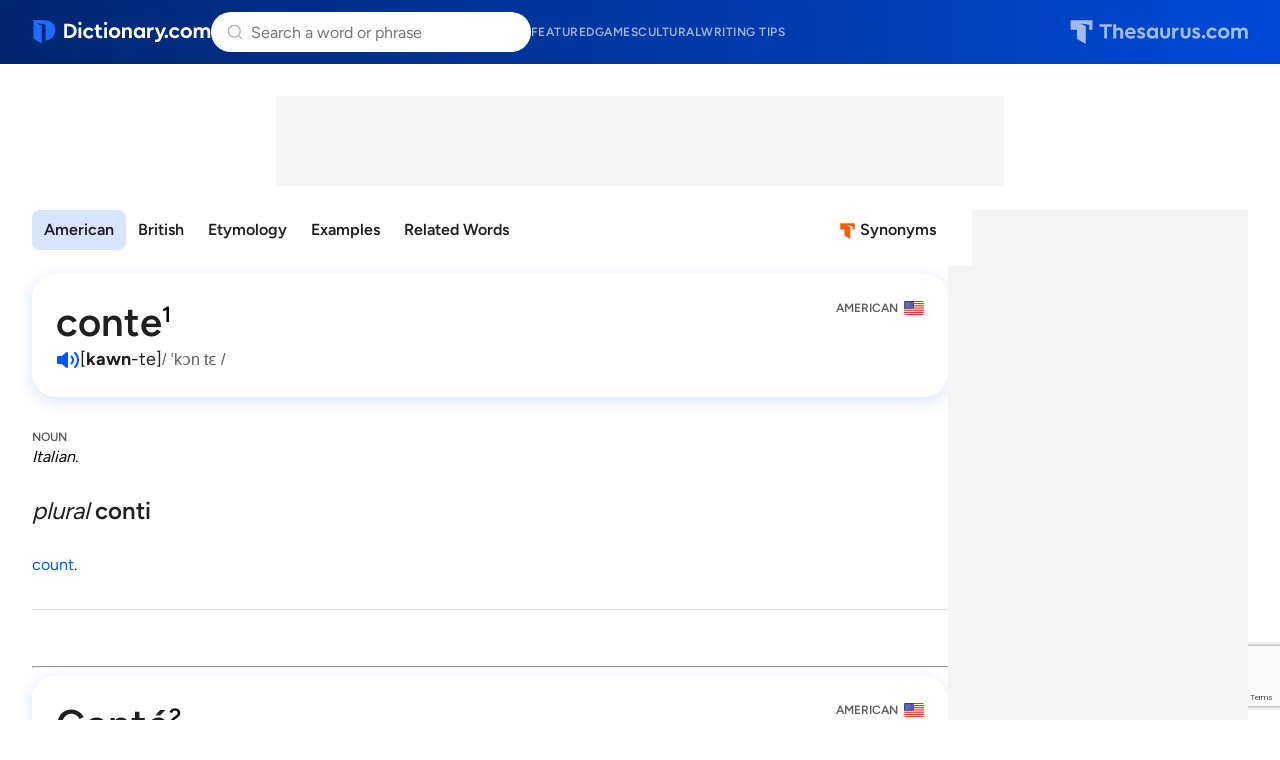

--- FILE ---
content_type: text/html; charset=utf-8
request_url: https://www.google.com/recaptcha/api2/anchor?ar=1&k=6Lf7JnQrAAAAAPHGrpyhBScGaodHXsKHUOnRDX5a&co=aHR0cHM6Ly93d3cuZGljdGlvbmFyeS5jb206NDQz&hl=en&v=PoyoqOPhxBO7pBk68S4YbpHZ&size=invisible&anchor-ms=20000&execute-ms=30000&cb=4wcsyami435w
body_size: 48858
content:
<!DOCTYPE HTML><html dir="ltr" lang="en"><head><meta http-equiv="Content-Type" content="text/html; charset=UTF-8">
<meta http-equiv="X-UA-Compatible" content="IE=edge">
<title>reCAPTCHA</title>
<style type="text/css">
/* cyrillic-ext */
@font-face {
  font-family: 'Roboto';
  font-style: normal;
  font-weight: 400;
  font-stretch: 100%;
  src: url(//fonts.gstatic.com/s/roboto/v48/KFO7CnqEu92Fr1ME7kSn66aGLdTylUAMa3GUBHMdazTgWw.woff2) format('woff2');
  unicode-range: U+0460-052F, U+1C80-1C8A, U+20B4, U+2DE0-2DFF, U+A640-A69F, U+FE2E-FE2F;
}
/* cyrillic */
@font-face {
  font-family: 'Roboto';
  font-style: normal;
  font-weight: 400;
  font-stretch: 100%;
  src: url(//fonts.gstatic.com/s/roboto/v48/KFO7CnqEu92Fr1ME7kSn66aGLdTylUAMa3iUBHMdazTgWw.woff2) format('woff2');
  unicode-range: U+0301, U+0400-045F, U+0490-0491, U+04B0-04B1, U+2116;
}
/* greek-ext */
@font-face {
  font-family: 'Roboto';
  font-style: normal;
  font-weight: 400;
  font-stretch: 100%;
  src: url(//fonts.gstatic.com/s/roboto/v48/KFO7CnqEu92Fr1ME7kSn66aGLdTylUAMa3CUBHMdazTgWw.woff2) format('woff2');
  unicode-range: U+1F00-1FFF;
}
/* greek */
@font-face {
  font-family: 'Roboto';
  font-style: normal;
  font-weight: 400;
  font-stretch: 100%;
  src: url(//fonts.gstatic.com/s/roboto/v48/KFO7CnqEu92Fr1ME7kSn66aGLdTylUAMa3-UBHMdazTgWw.woff2) format('woff2');
  unicode-range: U+0370-0377, U+037A-037F, U+0384-038A, U+038C, U+038E-03A1, U+03A3-03FF;
}
/* math */
@font-face {
  font-family: 'Roboto';
  font-style: normal;
  font-weight: 400;
  font-stretch: 100%;
  src: url(//fonts.gstatic.com/s/roboto/v48/KFO7CnqEu92Fr1ME7kSn66aGLdTylUAMawCUBHMdazTgWw.woff2) format('woff2');
  unicode-range: U+0302-0303, U+0305, U+0307-0308, U+0310, U+0312, U+0315, U+031A, U+0326-0327, U+032C, U+032F-0330, U+0332-0333, U+0338, U+033A, U+0346, U+034D, U+0391-03A1, U+03A3-03A9, U+03B1-03C9, U+03D1, U+03D5-03D6, U+03F0-03F1, U+03F4-03F5, U+2016-2017, U+2034-2038, U+203C, U+2040, U+2043, U+2047, U+2050, U+2057, U+205F, U+2070-2071, U+2074-208E, U+2090-209C, U+20D0-20DC, U+20E1, U+20E5-20EF, U+2100-2112, U+2114-2115, U+2117-2121, U+2123-214F, U+2190, U+2192, U+2194-21AE, U+21B0-21E5, U+21F1-21F2, U+21F4-2211, U+2213-2214, U+2216-22FF, U+2308-230B, U+2310, U+2319, U+231C-2321, U+2336-237A, U+237C, U+2395, U+239B-23B7, U+23D0, U+23DC-23E1, U+2474-2475, U+25AF, U+25B3, U+25B7, U+25BD, U+25C1, U+25CA, U+25CC, U+25FB, U+266D-266F, U+27C0-27FF, U+2900-2AFF, U+2B0E-2B11, U+2B30-2B4C, U+2BFE, U+3030, U+FF5B, U+FF5D, U+1D400-1D7FF, U+1EE00-1EEFF;
}
/* symbols */
@font-face {
  font-family: 'Roboto';
  font-style: normal;
  font-weight: 400;
  font-stretch: 100%;
  src: url(//fonts.gstatic.com/s/roboto/v48/KFO7CnqEu92Fr1ME7kSn66aGLdTylUAMaxKUBHMdazTgWw.woff2) format('woff2');
  unicode-range: U+0001-000C, U+000E-001F, U+007F-009F, U+20DD-20E0, U+20E2-20E4, U+2150-218F, U+2190, U+2192, U+2194-2199, U+21AF, U+21E6-21F0, U+21F3, U+2218-2219, U+2299, U+22C4-22C6, U+2300-243F, U+2440-244A, U+2460-24FF, U+25A0-27BF, U+2800-28FF, U+2921-2922, U+2981, U+29BF, U+29EB, U+2B00-2BFF, U+4DC0-4DFF, U+FFF9-FFFB, U+10140-1018E, U+10190-1019C, U+101A0, U+101D0-101FD, U+102E0-102FB, U+10E60-10E7E, U+1D2C0-1D2D3, U+1D2E0-1D37F, U+1F000-1F0FF, U+1F100-1F1AD, U+1F1E6-1F1FF, U+1F30D-1F30F, U+1F315, U+1F31C, U+1F31E, U+1F320-1F32C, U+1F336, U+1F378, U+1F37D, U+1F382, U+1F393-1F39F, U+1F3A7-1F3A8, U+1F3AC-1F3AF, U+1F3C2, U+1F3C4-1F3C6, U+1F3CA-1F3CE, U+1F3D4-1F3E0, U+1F3ED, U+1F3F1-1F3F3, U+1F3F5-1F3F7, U+1F408, U+1F415, U+1F41F, U+1F426, U+1F43F, U+1F441-1F442, U+1F444, U+1F446-1F449, U+1F44C-1F44E, U+1F453, U+1F46A, U+1F47D, U+1F4A3, U+1F4B0, U+1F4B3, U+1F4B9, U+1F4BB, U+1F4BF, U+1F4C8-1F4CB, U+1F4D6, U+1F4DA, U+1F4DF, U+1F4E3-1F4E6, U+1F4EA-1F4ED, U+1F4F7, U+1F4F9-1F4FB, U+1F4FD-1F4FE, U+1F503, U+1F507-1F50B, U+1F50D, U+1F512-1F513, U+1F53E-1F54A, U+1F54F-1F5FA, U+1F610, U+1F650-1F67F, U+1F687, U+1F68D, U+1F691, U+1F694, U+1F698, U+1F6AD, U+1F6B2, U+1F6B9-1F6BA, U+1F6BC, U+1F6C6-1F6CF, U+1F6D3-1F6D7, U+1F6E0-1F6EA, U+1F6F0-1F6F3, U+1F6F7-1F6FC, U+1F700-1F7FF, U+1F800-1F80B, U+1F810-1F847, U+1F850-1F859, U+1F860-1F887, U+1F890-1F8AD, U+1F8B0-1F8BB, U+1F8C0-1F8C1, U+1F900-1F90B, U+1F93B, U+1F946, U+1F984, U+1F996, U+1F9E9, U+1FA00-1FA6F, U+1FA70-1FA7C, U+1FA80-1FA89, U+1FA8F-1FAC6, U+1FACE-1FADC, U+1FADF-1FAE9, U+1FAF0-1FAF8, U+1FB00-1FBFF;
}
/* vietnamese */
@font-face {
  font-family: 'Roboto';
  font-style: normal;
  font-weight: 400;
  font-stretch: 100%;
  src: url(//fonts.gstatic.com/s/roboto/v48/KFO7CnqEu92Fr1ME7kSn66aGLdTylUAMa3OUBHMdazTgWw.woff2) format('woff2');
  unicode-range: U+0102-0103, U+0110-0111, U+0128-0129, U+0168-0169, U+01A0-01A1, U+01AF-01B0, U+0300-0301, U+0303-0304, U+0308-0309, U+0323, U+0329, U+1EA0-1EF9, U+20AB;
}
/* latin-ext */
@font-face {
  font-family: 'Roboto';
  font-style: normal;
  font-weight: 400;
  font-stretch: 100%;
  src: url(//fonts.gstatic.com/s/roboto/v48/KFO7CnqEu92Fr1ME7kSn66aGLdTylUAMa3KUBHMdazTgWw.woff2) format('woff2');
  unicode-range: U+0100-02BA, U+02BD-02C5, U+02C7-02CC, U+02CE-02D7, U+02DD-02FF, U+0304, U+0308, U+0329, U+1D00-1DBF, U+1E00-1E9F, U+1EF2-1EFF, U+2020, U+20A0-20AB, U+20AD-20C0, U+2113, U+2C60-2C7F, U+A720-A7FF;
}
/* latin */
@font-face {
  font-family: 'Roboto';
  font-style: normal;
  font-weight: 400;
  font-stretch: 100%;
  src: url(//fonts.gstatic.com/s/roboto/v48/KFO7CnqEu92Fr1ME7kSn66aGLdTylUAMa3yUBHMdazQ.woff2) format('woff2');
  unicode-range: U+0000-00FF, U+0131, U+0152-0153, U+02BB-02BC, U+02C6, U+02DA, U+02DC, U+0304, U+0308, U+0329, U+2000-206F, U+20AC, U+2122, U+2191, U+2193, U+2212, U+2215, U+FEFF, U+FFFD;
}
/* cyrillic-ext */
@font-face {
  font-family: 'Roboto';
  font-style: normal;
  font-weight: 500;
  font-stretch: 100%;
  src: url(//fonts.gstatic.com/s/roboto/v48/KFO7CnqEu92Fr1ME7kSn66aGLdTylUAMa3GUBHMdazTgWw.woff2) format('woff2');
  unicode-range: U+0460-052F, U+1C80-1C8A, U+20B4, U+2DE0-2DFF, U+A640-A69F, U+FE2E-FE2F;
}
/* cyrillic */
@font-face {
  font-family: 'Roboto';
  font-style: normal;
  font-weight: 500;
  font-stretch: 100%;
  src: url(//fonts.gstatic.com/s/roboto/v48/KFO7CnqEu92Fr1ME7kSn66aGLdTylUAMa3iUBHMdazTgWw.woff2) format('woff2');
  unicode-range: U+0301, U+0400-045F, U+0490-0491, U+04B0-04B1, U+2116;
}
/* greek-ext */
@font-face {
  font-family: 'Roboto';
  font-style: normal;
  font-weight: 500;
  font-stretch: 100%;
  src: url(//fonts.gstatic.com/s/roboto/v48/KFO7CnqEu92Fr1ME7kSn66aGLdTylUAMa3CUBHMdazTgWw.woff2) format('woff2');
  unicode-range: U+1F00-1FFF;
}
/* greek */
@font-face {
  font-family: 'Roboto';
  font-style: normal;
  font-weight: 500;
  font-stretch: 100%;
  src: url(//fonts.gstatic.com/s/roboto/v48/KFO7CnqEu92Fr1ME7kSn66aGLdTylUAMa3-UBHMdazTgWw.woff2) format('woff2');
  unicode-range: U+0370-0377, U+037A-037F, U+0384-038A, U+038C, U+038E-03A1, U+03A3-03FF;
}
/* math */
@font-face {
  font-family: 'Roboto';
  font-style: normal;
  font-weight: 500;
  font-stretch: 100%;
  src: url(//fonts.gstatic.com/s/roboto/v48/KFO7CnqEu92Fr1ME7kSn66aGLdTylUAMawCUBHMdazTgWw.woff2) format('woff2');
  unicode-range: U+0302-0303, U+0305, U+0307-0308, U+0310, U+0312, U+0315, U+031A, U+0326-0327, U+032C, U+032F-0330, U+0332-0333, U+0338, U+033A, U+0346, U+034D, U+0391-03A1, U+03A3-03A9, U+03B1-03C9, U+03D1, U+03D5-03D6, U+03F0-03F1, U+03F4-03F5, U+2016-2017, U+2034-2038, U+203C, U+2040, U+2043, U+2047, U+2050, U+2057, U+205F, U+2070-2071, U+2074-208E, U+2090-209C, U+20D0-20DC, U+20E1, U+20E5-20EF, U+2100-2112, U+2114-2115, U+2117-2121, U+2123-214F, U+2190, U+2192, U+2194-21AE, U+21B0-21E5, U+21F1-21F2, U+21F4-2211, U+2213-2214, U+2216-22FF, U+2308-230B, U+2310, U+2319, U+231C-2321, U+2336-237A, U+237C, U+2395, U+239B-23B7, U+23D0, U+23DC-23E1, U+2474-2475, U+25AF, U+25B3, U+25B7, U+25BD, U+25C1, U+25CA, U+25CC, U+25FB, U+266D-266F, U+27C0-27FF, U+2900-2AFF, U+2B0E-2B11, U+2B30-2B4C, U+2BFE, U+3030, U+FF5B, U+FF5D, U+1D400-1D7FF, U+1EE00-1EEFF;
}
/* symbols */
@font-face {
  font-family: 'Roboto';
  font-style: normal;
  font-weight: 500;
  font-stretch: 100%;
  src: url(//fonts.gstatic.com/s/roboto/v48/KFO7CnqEu92Fr1ME7kSn66aGLdTylUAMaxKUBHMdazTgWw.woff2) format('woff2');
  unicode-range: U+0001-000C, U+000E-001F, U+007F-009F, U+20DD-20E0, U+20E2-20E4, U+2150-218F, U+2190, U+2192, U+2194-2199, U+21AF, U+21E6-21F0, U+21F3, U+2218-2219, U+2299, U+22C4-22C6, U+2300-243F, U+2440-244A, U+2460-24FF, U+25A0-27BF, U+2800-28FF, U+2921-2922, U+2981, U+29BF, U+29EB, U+2B00-2BFF, U+4DC0-4DFF, U+FFF9-FFFB, U+10140-1018E, U+10190-1019C, U+101A0, U+101D0-101FD, U+102E0-102FB, U+10E60-10E7E, U+1D2C0-1D2D3, U+1D2E0-1D37F, U+1F000-1F0FF, U+1F100-1F1AD, U+1F1E6-1F1FF, U+1F30D-1F30F, U+1F315, U+1F31C, U+1F31E, U+1F320-1F32C, U+1F336, U+1F378, U+1F37D, U+1F382, U+1F393-1F39F, U+1F3A7-1F3A8, U+1F3AC-1F3AF, U+1F3C2, U+1F3C4-1F3C6, U+1F3CA-1F3CE, U+1F3D4-1F3E0, U+1F3ED, U+1F3F1-1F3F3, U+1F3F5-1F3F7, U+1F408, U+1F415, U+1F41F, U+1F426, U+1F43F, U+1F441-1F442, U+1F444, U+1F446-1F449, U+1F44C-1F44E, U+1F453, U+1F46A, U+1F47D, U+1F4A3, U+1F4B0, U+1F4B3, U+1F4B9, U+1F4BB, U+1F4BF, U+1F4C8-1F4CB, U+1F4D6, U+1F4DA, U+1F4DF, U+1F4E3-1F4E6, U+1F4EA-1F4ED, U+1F4F7, U+1F4F9-1F4FB, U+1F4FD-1F4FE, U+1F503, U+1F507-1F50B, U+1F50D, U+1F512-1F513, U+1F53E-1F54A, U+1F54F-1F5FA, U+1F610, U+1F650-1F67F, U+1F687, U+1F68D, U+1F691, U+1F694, U+1F698, U+1F6AD, U+1F6B2, U+1F6B9-1F6BA, U+1F6BC, U+1F6C6-1F6CF, U+1F6D3-1F6D7, U+1F6E0-1F6EA, U+1F6F0-1F6F3, U+1F6F7-1F6FC, U+1F700-1F7FF, U+1F800-1F80B, U+1F810-1F847, U+1F850-1F859, U+1F860-1F887, U+1F890-1F8AD, U+1F8B0-1F8BB, U+1F8C0-1F8C1, U+1F900-1F90B, U+1F93B, U+1F946, U+1F984, U+1F996, U+1F9E9, U+1FA00-1FA6F, U+1FA70-1FA7C, U+1FA80-1FA89, U+1FA8F-1FAC6, U+1FACE-1FADC, U+1FADF-1FAE9, U+1FAF0-1FAF8, U+1FB00-1FBFF;
}
/* vietnamese */
@font-face {
  font-family: 'Roboto';
  font-style: normal;
  font-weight: 500;
  font-stretch: 100%;
  src: url(//fonts.gstatic.com/s/roboto/v48/KFO7CnqEu92Fr1ME7kSn66aGLdTylUAMa3OUBHMdazTgWw.woff2) format('woff2');
  unicode-range: U+0102-0103, U+0110-0111, U+0128-0129, U+0168-0169, U+01A0-01A1, U+01AF-01B0, U+0300-0301, U+0303-0304, U+0308-0309, U+0323, U+0329, U+1EA0-1EF9, U+20AB;
}
/* latin-ext */
@font-face {
  font-family: 'Roboto';
  font-style: normal;
  font-weight: 500;
  font-stretch: 100%;
  src: url(//fonts.gstatic.com/s/roboto/v48/KFO7CnqEu92Fr1ME7kSn66aGLdTylUAMa3KUBHMdazTgWw.woff2) format('woff2');
  unicode-range: U+0100-02BA, U+02BD-02C5, U+02C7-02CC, U+02CE-02D7, U+02DD-02FF, U+0304, U+0308, U+0329, U+1D00-1DBF, U+1E00-1E9F, U+1EF2-1EFF, U+2020, U+20A0-20AB, U+20AD-20C0, U+2113, U+2C60-2C7F, U+A720-A7FF;
}
/* latin */
@font-face {
  font-family: 'Roboto';
  font-style: normal;
  font-weight: 500;
  font-stretch: 100%;
  src: url(//fonts.gstatic.com/s/roboto/v48/KFO7CnqEu92Fr1ME7kSn66aGLdTylUAMa3yUBHMdazQ.woff2) format('woff2');
  unicode-range: U+0000-00FF, U+0131, U+0152-0153, U+02BB-02BC, U+02C6, U+02DA, U+02DC, U+0304, U+0308, U+0329, U+2000-206F, U+20AC, U+2122, U+2191, U+2193, U+2212, U+2215, U+FEFF, U+FFFD;
}
/* cyrillic-ext */
@font-face {
  font-family: 'Roboto';
  font-style: normal;
  font-weight: 900;
  font-stretch: 100%;
  src: url(//fonts.gstatic.com/s/roboto/v48/KFO7CnqEu92Fr1ME7kSn66aGLdTylUAMa3GUBHMdazTgWw.woff2) format('woff2');
  unicode-range: U+0460-052F, U+1C80-1C8A, U+20B4, U+2DE0-2DFF, U+A640-A69F, U+FE2E-FE2F;
}
/* cyrillic */
@font-face {
  font-family: 'Roboto';
  font-style: normal;
  font-weight: 900;
  font-stretch: 100%;
  src: url(//fonts.gstatic.com/s/roboto/v48/KFO7CnqEu92Fr1ME7kSn66aGLdTylUAMa3iUBHMdazTgWw.woff2) format('woff2');
  unicode-range: U+0301, U+0400-045F, U+0490-0491, U+04B0-04B1, U+2116;
}
/* greek-ext */
@font-face {
  font-family: 'Roboto';
  font-style: normal;
  font-weight: 900;
  font-stretch: 100%;
  src: url(//fonts.gstatic.com/s/roboto/v48/KFO7CnqEu92Fr1ME7kSn66aGLdTylUAMa3CUBHMdazTgWw.woff2) format('woff2');
  unicode-range: U+1F00-1FFF;
}
/* greek */
@font-face {
  font-family: 'Roboto';
  font-style: normal;
  font-weight: 900;
  font-stretch: 100%;
  src: url(//fonts.gstatic.com/s/roboto/v48/KFO7CnqEu92Fr1ME7kSn66aGLdTylUAMa3-UBHMdazTgWw.woff2) format('woff2');
  unicode-range: U+0370-0377, U+037A-037F, U+0384-038A, U+038C, U+038E-03A1, U+03A3-03FF;
}
/* math */
@font-face {
  font-family: 'Roboto';
  font-style: normal;
  font-weight: 900;
  font-stretch: 100%;
  src: url(//fonts.gstatic.com/s/roboto/v48/KFO7CnqEu92Fr1ME7kSn66aGLdTylUAMawCUBHMdazTgWw.woff2) format('woff2');
  unicode-range: U+0302-0303, U+0305, U+0307-0308, U+0310, U+0312, U+0315, U+031A, U+0326-0327, U+032C, U+032F-0330, U+0332-0333, U+0338, U+033A, U+0346, U+034D, U+0391-03A1, U+03A3-03A9, U+03B1-03C9, U+03D1, U+03D5-03D6, U+03F0-03F1, U+03F4-03F5, U+2016-2017, U+2034-2038, U+203C, U+2040, U+2043, U+2047, U+2050, U+2057, U+205F, U+2070-2071, U+2074-208E, U+2090-209C, U+20D0-20DC, U+20E1, U+20E5-20EF, U+2100-2112, U+2114-2115, U+2117-2121, U+2123-214F, U+2190, U+2192, U+2194-21AE, U+21B0-21E5, U+21F1-21F2, U+21F4-2211, U+2213-2214, U+2216-22FF, U+2308-230B, U+2310, U+2319, U+231C-2321, U+2336-237A, U+237C, U+2395, U+239B-23B7, U+23D0, U+23DC-23E1, U+2474-2475, U+25AF, U+25B3, U+25B7, U+25BD, U+25C1, U+25CA, U+25CC, U+25FB, U+266D-266F, U+27C0-27FF, U+2900-2AFF, U+2B0E-2B11, U+2B30-2B4C, U+2BFE, U+3030, U+FF5B, U+FF5D, U+1D400-1D7FF, U+1EE00-1EEFF;
}
/* symbols */
@font-face {
  font-family: 'Roboto';
  font-style: normal;
  font-weight: 900;
  font-stretch: 100%;
  src: url(//fonts.gstatic.com/s/roboto/v48/KFO7CnqEu92Fr1ME7kSn66aGLdTylUAMaxKUBHMdazTgWw.woff2) format('woff2');
  unicode-range: U+0001-000C, U+000E-001F, U+007F-009F, U+20DD-20E0, U+20E2-20E4, U+2150-218F, U+2190, U+2192, U+2194-2199, U+21AF, U+21E6-21F0, U+21F3, U+2218-2219, U+2299, U+22C4-22C6, U+2300-243F, U+2440-244A, U+2460-24FF, U+25A0-27BF, U+2800-28FF, U+2921-2922, U+2981, U+29BF, U+29EB, U+2B00-2BFF, U+4DC0-4DFF, U+FFF9-FFFB, U+10140-1018E, U+10190-1019C, U+101A0, U+101D0-101FD, U+102E0-102FB, U+10E60-10E7E, U+1D2C0-1D2D3, U+1D2E0-1D37F, U+1F000-1F0FF, U+1F100-1F1AD, U+1F1E6-1F1FF, U+1F30D-1F30F, U+1F315, U+1F31C, U+1F31E, U+1F320-1F32C, U+1F336, U+1F378, U+1F37D, U+1F382, U+1F393-1F39F, U+1F3A7-1F3A8, U+1F3AC-1F3AF, U+1F3C2, U+1F3C4-1F3C6, U+1F3CA-1F3CE, U+1F3D4-1F3E0, U+1F3ED, U+1F3F1-1F3F3, U+1F3F5-1F3F7, U+1F408, U+1F415, U+1F41F, U+1F426, U+1F43F, U+1F441-1F442, U+1F444, U+1F446-1F449, U+1F44C-1F44E, U+1F453, U+1F46A, U+1F47D, U+1F4A3, U+1F4B0, U+1F4B3, U+1F4B9, U+1F4BB, U+1F4BF, U+1F4C8-1F4CB, U+1F4D6, U+1F4DA, U+1F4DF, U+1F4E3-1F4E6, U+1F4EA-1F4ED, U+1F4F7, U+1F4F9-1F4FB, U+1F4FD-1F4FE, U+1F503, U+1F507-1F50B, U+1F50D, U+1F512-1F513, U+1F53E-1F54A, U+1F54F-1F5FA, U+1F610, U+1F650-1F67F, U+1F687, U+1F68D, U+1F691, U+1F694, U+1F698, U+1F6AD, U+1F6B2, U+1F6B9-1F6BA, U+1F6BC, U+1F6C6-1F6CF, U+1F6D3-1F6D7, U+1F6E0-1F6EA, U+1F6F0-1F6F3, U+1F6F7-1F6FC, U+1F700-1F7FF, U+1F800-1F80B, U+1F810-1F847, U+1F850-1F859, U+1F860-1F887, U+1F890-1F8AD, U+1F8B0-1F8BB, U+1F8C0-1F8C1, U+1F900-1F90B, U+1F93B, U+1F946, U+1F984, U+1F996, U+1F9E9, U+1FA00-1FA6F, U+1FA70-1FA7C, U+1FA80-1FA89, U+1FA8F-1FAC6, U+1FACE-1FADC, U+1FADF-1FAE9, U+1FAF0-1FAF8, U+1FB00-1FBFF;
}
/* vietnamese */
@font-face {
  font-family: 'Roboto';
  font-style: normal;
  font-weight: 900;
  font-stretch: 100%;
  src: url(//fonts.gstatic.com/s/roboto/v48/KFO7CnqEu92Fr1ME7kSn66aGLdTylUAMa3OUBHMdazTgWw.woff2) format('woff2');
  unicode-range: U+0102-0103, U+0110-0111, U+0128-0129, U+0168-0169, U+01A0-01A1, U+01AF-01B0, U+0300-0301, U+0303-0304, U+0308-0309, U+0323, U+0329, U+1EA0-1EF9, U+20AB;
}
/* latin-ext */
@font-face {
  font-family: 'Roboto';
  font-style: normal;
  font-weight: 900;
  font-stretch: 100%;
  src: url(//fonts.gstatic.com/s/roboto/v48/KFO7CnqEu92Fr1ME7kSn66aGLdTylUAMa3KUBHMdazTgWw.woff2) format('woff2');
  unicode-range: U+0100-02BA, U+02BD-02C5, U+02C7-02CC, U+02CE-02D7, U+02DD-02FF, U+0304, U+0308, U+0329, U+1D00-1DBF, U+1E00-1E9F, U+1EF2-1EFF, U+2020, U+20A0-20AB, U+20AD-20C0, U+2113, U+2C60-2C7F, U+A720-A7FF;
}
/* latin */
@font-face {
  font-family: 'Roboto';
  font-style: normal;
  font-weight: 900;
  font-stretch: 100%;
  src: url(//fonts.gstatic.com/s/roboto/v48/KFO7CnqEu92Fr1ME7kSn66aGLdTylUAMa3yUBHMdazQ.woff2) format('woff2');
  unicode-range: U+0000-00FF, U+0131, U+0152-0153, U+02BB-02BC, U+02C6, U+02DA, U+02DC, U+0304, U+0308, U+0329, U+2000-206F, U+20AC, U+2122, U+2191, U+2193, U+2212, U+2215, U+FEFF, U+FFFD;
}

</style>
<link rel="stylesheet" type="text/css" href="https://www.gstatic.com/recaptcha/releases/PoyoqOPhxBO7pBk68S4YbpHZ/styles__ltr.css">
<script nonce="ICzmNlw74BuweOwNLBvdCA" type="text/javascript">window['__recaptcha_api'] = 'https://www.google.com/recaptcha/api2/';</script>
<script type="text/javascript" src="https://www.gstatic.com/recaptcha/releases/PoyoqOPhxBO7pBk68S4YbpHZ/recaptcha__en.js" nonce="ICzmNlw74BuweOwNLBvdCA">
      
    </script></head>
<body><div id="rc-anchor-alert" class="rc-anchor-alert"></div>
<input type="hidden" id="recaptcha-token" value="[base64]">
<script type="text/javascript" nonce="ICzmNlw74BuweOwNLBvdCA">
      recaptcha.anchor.Main.init("[\x22ainput\x22,[\x22bgdata\x22,\x22\x22,\[base64]/[base64]/bmV3IFpbdF0obVswXSk6Sz09Mj9uZXcgWlt0XShtWzBdLG1bMV0pOks9PTM/bmV3IFpbdF0obVswXSxtWzFdLG1bMl0pOks9PTQ/[base64]/[base64]/[base64]/[base64]/[base64]/[base64]/[base64]/[base64]/[base64]/[base64]/[base64]/[base64]/[base64]/[base64]\\u003d\\u003d\x22,\[base64]\x22,\x22fl5tEwxoGUctw7XChy8Zw5TDj2/DlMOswp8Sw7fCtW4fHj3DuE8EF1PDiBclw4oPOxnCpcOdwo/CtSxYw4l1w6DDl8K/wrnCt3HCo8OiwroPwo3CpcO9aMKVOg0Aw4gLBcKzQcKVXi5mcMKkwp/ClT3Dmlpzw7BRI8KIw73Dn8OSw5tpWMOnw6rCk0LCnkouQ2QUw5tnAlzClMK9w7F1CChIT1sdwptxw7YAAcKiHC9VwrA4w7tiUQDDvMOxwrt/w4TDjmZ0XsOrakd/SsOuw5XDvsOuKcK3GcOzZ8Kaw60bN1xOwoJyC3HCnSfCrcKhw64Awp0qwqsDC07CpsKBTRYzwq7DoMKCwokWwpfDjsOHw5pHbQ4Vw6ICw5LCmcKtasOBwoxhccK8w4NLOcOIw79aLj3CvH/[base64]/YnfDkjbCocOvZ8O5THLDm27CvnXDjBTCnsOvAyN1wrhTw7HDvcKpw4nDkX3CqcOew5HCk8OwcwPCpSLDqcOXPsK0QsO2RsKmWMKnw7LDucOuw7lbckzCizvCr8O5dsKSwqjCjsOSBVQbdcO8w6h/[base64]/ChmBlYsKNwqPCtcOjERdaCMOsw7hywp3CnsK1L17Cu0jCgMKgw6FJw4jDn8KJb8KHIQ/DisOWDEPCmMObwq/[base64]/A0c7wozDhsO5GcOTZjwww7vCu2/ChEJCKcKkRSlDwqLCqcKbw67Du25rwpE5wozDrHTCtiHCscOCwrPCuR1MQMKFwrjCmynCnQI7w5x/w6bDusOKNAhSw6gGwqrDmMOow7QTCkbDtsOpWcOPOsKVIEo/FA44IsOPw4wJBDXCg8KFQsKFYcKqw6jDm8KLwoJ9HcK5J8K4YEpie8KbbMKsAsO9w6YyKcOXwoHDiMOeTlPDpVHDkMK8FsOKwq5Cw4PDmMOQw4/Cj8KRUkLDisOoJ0DChMKWw6LCocKyeEbCgcKASsKlwpADwoHDhcKbTy3CoStOUsKvwrbClhzClUtxUFbDsMO5VHnCkFTCrsOELXIlGEjDkyTCu8KoIAjDqV/DgsOLVsOAw49FwqvDjsO6wrdSw47CvhFJwqjClynCqUvDp8Oyw7IEWhLCm8Kiw4fCj0jDpMKKCsOdwowIPcOrBUTChMKmwrnDnmzChExPwp5hOWQ0SU0Pwps2wqLCn0dwPsKXw5pKQcKKw7PDlsONwrrDrS5lwo4Rw4cWw5lXTB/DtwwyfMKtwp3Dq1DDrS1VOH/[base64]/CujjCi8KMCjUNXh4aXsKLw6xlwotfAgvDnHdXw5fChAJ1wqvCtB3DrsOKZSRJwoAyXGw6w6RMS8KPfMK/[base64]/DgcOHw5BDRMKqw6TDui1nRMKqwp7CmnzCi8Kmb1F2W8OOKsKTw7V7KMKYwqwVc0Jtw418wo8Nw5HCqy3DlsKhGlwKwqg5w50vwog7w6dzBcKGYMKIcMOywr8Lw68/wprDmm9Ywp1dw4/CmhnDhiYPXD1ww6VcFMKzwpLCkcOIwrPCvcKYw4U3wqZsw6RNw6MSw6TCtXDCqsK/OcK2SldvWcK/[base64]/DmsKcYjDDosOJV3fDvMO5IsOlNiM/J8OYwq7DvMKTwrvDvWXCqsKKTsKsw7jDv8OqUsKaE8O1w45qPjAQw7TCmgLCvMO/SBXDtn7CjT1vw4zDtG5HHsKmw4/Cq2PCgk05w79JwoXCsWfCgTDDml7Do8KwCcKpw4FSVcOxN0rDssOxw4TDqX0PP8OPwo/Cu3LCk2oaOcKeT2fDgcKKLCHCgjLDisKcTcO7wrZVQD/[base64]/DmFjCiQICFiBaecOMw5HDr2txw7wALhkvwoVXakXCviXDg8OSLnFCccOmL8Oqwq8fw7HClcKAeWxnw6XDhnxJwpklBMO9bDQQRRVgfcO2w5zDvcOXwoDCmsO4w693wptGUhfCp8OBe0nDjGwFwoY4LsKTw63DjMK2w5DDicKvw74Owp9cw5LDnsOKdMO/[base64]/DiHnCkzDCp8Omw6HDusO/e8KZw6E6wp3CncOFwqZrwrHDpnnDojPDoTNNw7fColTCsGV3eMKGHcOjw7x0wo7DkMOAdMOhE3FYZcO5w6vDtsOgw4jDhsKfw4rCnsO/[base64]/CncKywo8xbMOgw7vCrMOuNEjDpB/Dj3/Cgl0EK0LDjcOHw5JTZnHCnGYqFAM9w4lvwqjCsjxKfsODw4N7fMKeSzgrw7YHa8KWw5APwrBLHGdDQsOpw6NPZx/[base64]/Cljlpw7jCi1sdwoXCvWwowqMhwpnDmnMYwpc8wofCpMOSZzHDhWvCrwLCogs0w7zDtHnCvUbDo2rDpMK7w6HCkEs1UMOLwozDphZFwqjDmj3CgTjCscKUQcKBJVvCi8ORw4/[base64]/w43DksK/N0DDj8K1TTbCozwiwqvDhH8dw41sw4s1w54MwpTDg8OtM8Oow7FeTAMnGsOew7NNwqkyUSdZWj/CkUnDs2cvwpzDhjxrDGI8w5Ziw5HDicO8J8Kywo/[base64]/Cr2zCpW7DgsK0YEwBwr5hwrEnw4XCjW5nw4DCocKqwodzBMKnwpPDmR1vwrhcTGXCrF0dw7puNh1YfxrDuQdvOkYPw6N/w7Bvw5HDl8Onw7nDlE3DrBhdw6fCj2RoUEHCqsKNUkUTw5l7H1DClsOXw5XCviHDmsOYwrdRw7rDrcO9M8KKw6YKw4bDucOSccKENsKaw6PCnUzCgMKOX8Ozw5FMw4QDYMKOw78jwqElw4rDqQzDnEDDmCpHVMKBYsKKMsKUw5gDY3QMY8KYUC/DswJGA8KZwpdLLjs9wpLDgGzDjcKVbcOrwqXDgC3DrsOVw73Ci0c+w5nCiDzDnMO5w7VpR8KyK8O2w4DConlsJcKuw48UCMOTwpZAwq9ieVZXwqHClMOTwro3VsO2w5vCmSxfZMOtw60kCsKNwqJJJMODwoXChFHCksKXfMO9NALDhWU0wq/Ch2/DqTkqw4VXFQdkRGcMw75FOj1Xw6/[base64]/w6Y8w7EQw5zCpcKawpp1FAxtD30qW1vCuWjCtsOswohiwp5lK8OCwptDbidEw7UCw4vDucKOwrFxOjjDi8OtLcOjfMO/[base64]/CkEPDs8KbaANALHI2woBxwrpIYcKQw6LDsllfIEnDu8OWwpphwrNzZMKqw6dzZHPCnAd3wrUjwpbCvh/Dsw0Mw6jDoVnCngPCp8O6wq4COgRGw5VALMKGUcKGw6rClm7CpA7DlxPDg8Ovw7HDscK6ecOhLcO5w75jwrE9SloWRcKZCMO/wr9OJGp5bV4DYMK1LEZ6Sy/[base64]/Dnwcmw7DChWNYw6XDpABsw7nDihcodx0ySFLCjsKGADNYd8KWVFMEw490JDM9HU4iCmt8wrTDusKJwqjCti/DlRwwwqA7w47CtH3CoMO+w6MuLgU+AcOZw6XDrFo2w53CmMKgan3DnMOlOcKpwq4UwqHCsngcZy4tDW/CvG5bJMObwqwNw4h+w59KwpDCnsKYwptmDQ4PMcK5wpRXK8KEZsOkERjDvxkVw5LChl/DvcK0TVzDhsOmwpnCinoUwrzCvMK2CsOSwqDDiE4hDjXCrsOWw6/DosKzZQwIWARrW8KpwqnCtsKbw5PCgRDDkiTDh8K8w6nColVORcOtOMOhZgwMXcO7wpYswrwabGjDo8OuVj5IBMOnwqbCuARvwqpyGkdgX2DCkj/ChsK9w7PDuMK3ECLDpMKRw6fCmMKaMRVECwPCl8KXcx3CggkJw6kGw44CDyjDncKdwp1ANTBsXcKCwoMbLMKowpluCWgmC2jDkWBudcK7wqtHwqLCp2PCusO/wqx/[base64]/CuwJQK8KEwqLCrMK7w5LDicOtw6XDoMK0w53ChcKWw6Z4w4Y9NMOvMcOIw4Jkwr/CqzkGdG01BMKnPDB+OMK+bQbDsiRFbk4gwqHDgMO7w5rCrMKNNcOzUsKIJnhewpQlwrvCm1VlZ8KbUlHCmlXCgcKoG0PCq8KSKMOOfQRlNcOvIsOKHXnDmyR8wrAxwrwsRcO/wpTCosKdwozDuMO5w5EFwoV3w5nCgz7CiMOLwoHChDzCvcOuw4pZUMKDLBvCpMO5NcK3S8KqwqTCrjDCscKZbcKVH2Ydw67Ds8K7w5MdGsOPw7nCkDjDrcKiF8Kvw6F0w6rCisOcwq3Cmy0Xw5knw5jCp8O3OsKyw6TCgMKjQMOsKQ9xw5ZEwpFbwo/DmTnCrsOfNjAVw6DCncKqSH8Gw4DClsK7w7sqwofDiMODw4zDgFdde03DiRclwp/Dv8OWMRjCjsOWR8KTHcOrwo/DnB1DwqfCg1AKPlzDj8OAdn1PRRJZwoV5w5VpLMKuf8KiMQstBAbDmMKNezAHwrYnw5NGKsOMaHE6wrTDrQJMwrjDpnhJw6zCrMKjN1BUfzZBAD0lw5/Dj8K7wpYbwqvDj1bCmsO9F8KYKw/DrMK7esKMwrbCgRPDq8O2UcKwak/Clz3CusOICwXCognDhcKSfcKPIXkvQGAQeFrCjsKJw40LwqtlHARmw7fCssKLw6jDrMO0w7PCkDYbC8OkEyTDoiNpw4bDjsOBQ8OPwp/Dig7Ci8Ktwol9E8KZwrjDocOqbxpPW8KCw6rDoXEkZx83w47CnMONw700eG7CgsKxwrvCu8KUwonCiWwkw7E2wq3DhhLDjsK7eWlFeWkbw4oZIsOqw7opTSnDpcOPw5vDjF54F8KGfcOcw7A8w5Y0H8KZLR3DjQAUIsO9w5xgw44/GVg7woZJMkPCtyHDmsKdw5ATHMKhb0DDmsO2wonCl1rCqsK0w7rCjcOwWcOVMFDDrsKDw7zChl0leGfDs0jDoSbDscKWKllrdcOHPsOLFFUiUyEkwqlOQRTDmFlhBCAeesOMAHjCvcOOw4LDiCZFJsOrZRzCpyLDssK5CUJ/wrA2EnfCkyc7w5/DmD7DtcKiYyHCpMO/w4wZJMORHsKhP0bChGAWwrrDikTCuMK7wqPCk8KVIk88wq51w61oMMKQFcKlwqvCk2REw7vDqjJKwoPDoEfCp3s8wrYdacO3dMKzwq4cBg/DsB5GN8KHIW7ChcKrw6Bowrxhw7QLwqrDgsOKw43Csn3DuUlaJMOwZ2dASxzDpHx3wrHCnTDCgcOlMzo9w7gRJEtew7DCgMOCeE/Cj2kQTcOlIsKvUcKMUsOQw4xFwoHCizQgH1HDnT7DlF/CgE1kfMKOw7wZJMO/MEgKwrrDu8KdNl5tU8OkJ8KrwqDCgw3CqC4EGnx/wp3CtA/DlTzDhmxVIwFow4HDp1XCq8O0w5Mrw5hfZXdSw5YUC39QGsOOw5kxw6E3w5V3wrzDu8Ktwo/[base64]/DlGsOVXrCg8OzMw11w4NvwqgIw6Y/XAoAwqg7Ew3CuQ/Cj0hTw5zCl8OSwoFNw4XDsMKnfXxvQMOCS8O+wrxJfsOiw4N9Nn46w4/Ciiw7TsOlWsK5I8Oswq4McMKAw5/Dui5XJUAWQMO6X8Knw7MzbkHDjA4xdMOowr7DjH/DuDtmwo7DtAjCjcKqwrbDhxRtXXlSNMODwqAXM8K8wq3DrcK8wqTDkQEBw69yan57G8OPw6XCtnIwXcKbwr7CiG5lHWDCmmonRsOlIcKVSlvDrsK8Y8KiwrBIwpTDjx3DpQ5UHEFcDVvDrsO2NWHDu8K6DsK3FGtJH8KBw7Q/[base64]/LcKtwo1hwqfDvRzDjVh0ZcKEZMOpImdwPMKyU8OfwoA1JMKPW3zDgsK/w7vDkMKITU3DoE4DZcKsckLDrMOmw6E5w5xyCAgBRsKaJMKDw6bCq8OWw6bCksO7w4nDl3nDqcKnw4ddBSTCmU7CscOnX8Oww7/CmXRMwrbDihgGw6nDgA3DlFZ8Q8K4w5EGw4xRw7XCgcOZw6zCoX5AdwzDlsOAXRpVdsK5wrQZDU/[base64]/CucOSw5LDsS3DrMOhWSnDrwlgwpIjKcOiHkfCt2LCiURDO8K2IgDCgilyw7bCtw84w4/CgTTCoglwwooCUgYHw4Iqwq53Vx3Dl35gfcOsw5IMw6/DjcKFKsOHScOfw6nDr8OAUE5pw7XDtcK3wolHwpbCr1vCo8O+w5VYwrB6w5bDsMO3w5E8UDHCuTs/[base64]/DiVbDgsOawqpywqsvwo/CqXIqP19Jw7BqczTCjjMfSVjCvhTCrnFyBwdVG1/CpsOhPcOBdsOHwp3CsybDj8KeH8OAw4FueMO6Y07Cm8KiN0t5McOJIkvDusOlRR/CocKDw53Ds8OuD8KNOsKqen9aRzDDl8KFZQXDhMKxwrzCnMOQXn3DvTlNGsKWC0PCocOHw5EuM8OOw5ZJJcK6NcKLw5zDgcK4wqjCjMO/w41VasK1w7Q/LCx+wpnCqMO6ZBNGVgppwogHwottccKtYcK4w5YiLMKqwqM/w5YnworCoEQjw6Jqw605JXg3wprCsUZuTMOjw5R4w685w5xjQsO3w5fDvsKvw7I4ecO0cBHDiCfCsMOvwqjDlgzCv1nDosOQwrfCuzHCuXzDmi/DhMK9wqrCrcKbEsKhw7EBLcOAYcOjEsO4KsONw4YWw4tCw4fDpMK3w4M8UcK2wrvDtR1SPMKTw58+w5Qxw41ewq92ZMK0VcOtIcOIcgksLEZ3ZDnDmDzDscK/U8ONwoFaQCgbBcKEwrLDgDjChGt1HcO7w4DDgsKMwoXDq8KNJ8OKw6vDgR/DoMOewpTDqEoPBMOCw5dqwr4Vw75twp03w6lFwqUoXXpGGsKVYsKHw6xMbMKgwqbDssKSw53Du8KhBMOqCRTDu8K6YzJSDcOEfBzDg8KNe8KRMF9hLsOuNHsjwpbDjhUBCcKIw5AswqHCnMKqwoLCi8K9wpjDvRvCnQbCj8KvfHUAfyJ/wqHCh1DCiEnCpRTDs8K6w4QDw50jw6tQQGdPcxzClncVwrEQw6Rew4TDvwnCjXPDu8OtFghbwrrDocKbw5fCqhjCncKAeMOwwodYwpEKcBxSWMOrw5/DvcOOwpTCpcKjOcOFXirClgFfw6DCtMO+P8KUwrpAwrx1PMOmw6d6eVjCv8OXwoBCacKRFmPCtsOZB38raSdDSF/Cu3hfFUfDq8KtMmVdWMOsVsKEw4XCojXDlMONw4wZw5zCuBnCq8KvGUzCjsOdAcK5VXzClkTDn19CwqVpw4lDwozCm3/DmsO8WXnDqcOqH07CvzrDk18Ew6HDgQU4woYuw7TDg24Ewpo9RMKlAMKAwqbDoiBGw5PDmMOHOsOSw4Z9w6AUwqrCiANcFn3Ctz3CsMKAw6rCrXnDqTAUQRoDNMKQwqFIwp/DlcOvw6vCpnzCjTInwosxQsK6wojDocKow4/CrhtpwqpYMMKYwrrCmMO6bkM/wpwqB8ODZMO/w5QAfDLDtnkWw5PCucKWe10jW0fCqsKgIMO/wonDl8K5GsObw6UTLsKuWGjDux7DnMKsScO0w7/[base64]/CoMOiGcK+wrdZw73DksOUNF/Dkl5Ew5rCksOsGiDCmWfCqcKARsONLQnDgcOWcsOfAxVKwq87TsK0dngYwpgQciAZwoAQwoVxA8KJCcOnwoxJEgPDlQfCmidHw6HDscOuw58VZ8Kow6/CtyfDjwjCnmFqFMKswqXCuxjCvMOZFMKkPcKPwq8zwr4THkRcFHXDosO9Kh3DqMOewrPDmcOGFEojScKSw7UnwqLCvWdDTFpowpxpwpBcHWcKU8ORw48wfl/CpkLClw4YwpDDusOYw4o7w4/[base64]/w6/CknfCt8OFwq0LwpzDs1xBcsK9OsKKw4vCmsOhFz3Cukptw6rCuMKXw7VTw5zCkW7DocKOAjALFFIYKTJhfMK0w43Dr1R+UcKiw7ggBsOHM0TCo8OVwqXCucOFwq5jQnw4B00wUEgzfcOIw6cKLi/CisOZBcOUw6VJfk/[base64]/H8OUwqUsw4XCqwfCoMOaTnMPCjfDqWrCtDxEwrp4b8ODG2VnT8OdwrPCmEZiwrsswp/CpBxCw5zDgnIZUg7ChMKTwqg8RMO+w6LChsOcwqp/C1fDjksIGFQpFsOya0NyWB7CgsOKTzBMQQ9sw7nCk8KswoHCmMOfJyE0M8OTwrA4wqJGw6LCjsKeYCbDtBxwA8OIXiLClcKVIR/DpsOlLsKowr0MwpLDg07Dj1/ChgfCh37CmXfDp8K9NFsuwpFowqokDsKFT8OXY35SPkLDmDfDgwvCk1PDunbClcKLwp8Aw6TCucKRIg/CuyTDjsODODbCuBnDr8Kjw7lAJsK9GRI/w43CnjrDjhLDs8OzQsO3wpfCpmIUXCTDhRfDjiXCqzw2JxLCm8K5w5wJw47DrsOoTQHCkWZYDnLClcKhwpzDpRHDusOHI1TDr8OiJyNEw6USwonDp8K4NR/CtcOpKkoLRMKkIlLDmRrDs8OzKGPCrhMRAcKNwqvClcK7dsOsw47CtQFFwq5Xwrl1PQDCkMO6acO3w6xjAHk5Ag9Xf8KaCjoeWQ/DsGQLQz4iwpPCowTDkcKHw5rDksKXw4s9HmjCuMK6w7ANGRjDlMOfeS51wpQOQ0tFOMOZw6/DqsKtw6VSwqodSynDhW4WFsOfw7YFbsOxwqc8w74sdsKIwpNwNlprwqY8VsKEwpdGwr/CvMObf1zCicOTYRsbwrokw4VhBAjCkMORbVvCrCJLJW0QJQcwwrAxTz7DikvDksKOAy5wK8KzPsK/w6F5QgDDr3DCr142w50hQlLChcOMwpbDjizDkMOyWcOvw7BnPj1SKDHDjSd6wpfDosOQIhPDkcO4bwpQYMOHw7fDpMO/w6nCrE/DssKdLQrDm8KAwp0UwrLChgDCncOEK8Ogw4gneEIZwo3CkzdJdgTDsw87UDASw7wLw4HCm8OCw6coSCYaczZ5wrXCnATDs0EsG8OMUxTDhMKqXgbDmUTDi8K2HUdcIMKawoPDmVQOwqvCnsOtSsKXw7/DrsK6wqBOw7zDg8OxSm3CgRlswpXCtcKYw4ZHbl/ClMOGPcKxw4s3K8OWw53CmcOCw6/[base64]/Cv24gwohFw5PDkcOWwoPDpMK8JyFdwpweeMKDfXMRE1nCi2RGTRtSwpEDSndXVGxCZxxqOjcxw5szDgrCrcOBRcOywrbDsQ/[base64]/[base64]/R3PCmcO5TcOfLsOYw4U3ZMOOD8OZd8KmKMOQwoLDpFHCnBBYW1vCmcOccS7CmMOGw5nCjMO5XyvDgMOuTgV0Y3vDukBGwq7CscKOa8O/WsODwrzDqizCmCp5w6HDrcKqABHDvlUKQgDCn2ZSDxpjQXDClUp3wppUwqUDdxdwwpBoKsO2U8OTHcOYwoHCg8KXwo3CnHrCsjZnw5l7w5I7dzzCknbDuEt0CcKxw60gYSXCocOIZMK2GMKBaMKYLcOTw5fDqW/[base64]/woM1w6DCmcOYM8KTw40qw6Egw4p/[base64]/wp07dEETHMOcwo3Ch8K9wrNzw7zDq8KmDgXClMO5wrBGwoXDjDLCh8KRMCDCscKJw6NOw4gUwrbCmMKQwoVBwrHCgULDucOLw5dhLT3Cq8KVfXfDkV8tT3LCt8OoCcKzR8Ohw41oBMKaw5QsRG5KNi3Ct107HhZSw4tfUwwoUToJOE8Tw6Afw50kwoM2wrnCnjQHw4g/w6ZsQMOQw5cMDMKdbsO7w5FzwrNKZFVtwqluDcKow4dnw7vDuFhgw7pITcK2cjx3wrXCmMOLfsO0wo8JKDklFsKmMFXDoy59wrrDisO/[base64]/Dn8Kmw7TDjcKowobDlxzCiiFjJjdhw7bDtsOtw4gxb3ATWj3Doi0dOMKzwoQKw5vDg8Obw6LDpMO/w6hAw6IpNcOWwq8yw4hDEsOKwpPCtXnCiMKAw67DpsObCcKIc8OLw4l6IMOMVMO/[base64]/CkcOwC8KmwrLCjsOzaMKAw7zDoTnCkTTCqRjCrsOXw6XCi8KmYkxPCGVHRDfCvMO4wqbCpcKawp/[base64]/CsMODDsKsDRfCgcKvwpx/wrhuwqLDt8Ozw6DCunA6wpAnwoM/[base64]/wqcUL3bDpmPChQTCjX3DnMOFw7fDmcOPwqbCvwTDvVPDiMOrwoMBOcOyw7sJw6nCk2tvwp9IKybDpXzDpMKHwrs3IlbCs2/[base64]/Dj8Ojw47CusKJa1xwXsK2BXNxwrbDm8KVwo3CgcO/IsOBLlt0awkpLVRfUsKdY8KXwprCr8KpwqYJw5zDrMOiw55wZMOQccOBTcOSw4s8w7zCisO8wqfDj8OiwqQhGk7CqgjCv8O0f0LClMKKw77DjD7Dq2rCnMK/woJiB8KrUcO+w7nCigfDqzBNwoLDhsK3acO/w5zDmMOxw4V5FsORwojDusOqA8OywoNMRMKdbynDocKPw6HCvDs2w5XDrsKPZmbCtVXDgcKZwoFEw4k9FsKhw4x9YMK3Y0jCnsKpNyTCvErDjgINTMO4cA3Do1LCsynCrUXCgnTCozQUUcKjYsKbwo/DqMKawprChi/ClUrCvGLCs8KXw6AFGD3DpSbCgj/CpMKiBMOsw7dbwr83QMK7UXVvw69zfH1OwofCqsO4N8KMMSrDi2TCqsOrwoDCnysEwrfDq23Dl3gOGwbDpzI9Wj/DvMOmS8O5wpkPw4U/[base64]/K8O4w5M2wrMaPEBaaEB6LsK7WW7DtcKSdsOkTsK+w6EWw6h1bw0DeMO3wqLDlCYZDMOew6DCo8Ouwo7DqAcKwp/Cs0lxwqAYwph2w7HDusO/w7QHKcKAIWFIZhLCmiA3w6hUOwA0w4zClMOTw7zCl1UDw7/DnsOhKiHCpMOYw7rDncOpwrPChC7DvMKNXMOqPcK1wojCjsKzw73DhsKTw7TDk8K3wp8aPTwQwrzDvn7CgRwWQcK8dMKQwrDCt8O8wpEXw4LCnMKNwocWTC5tDCJLwphRw6vChcOhRMKuQhXCtcKXwrHDpsOpGsKkZ8OwEsKjQMKBOFbDpl3CoVDDtUvDgMOJaD/DiFbDk8O5w441wqHDrgx3wqnDmMOYYcKNQX9NdH0hw4J5Y8KnwrvDkFVlKMONwrB8w7RmMS7ClxljQ303NC7CqGdnOSfCnwjDrVxkw6PCjXE7w7jCisKRF1lgwqHChMKYw5NTw6VFw55rTMObwo7CtzbDhHjDv0wYw4/CjFDDlcKQw4Ecwrc7GcKMwp7CrMKYwp0pw7haw7rDsE7DgQJQSWrCmsOPw4LDg8KrHcObwrzDjDzDp8KtZsKeKCw6wo/Cg8KLJFECMMK5WCRFw6gkwr5awpFMasKnGHrClsO+w48YYsKJUhtGwrAqwrnCqTBfXcOZHVLCisKNLHnDgcONFylMwr9Mw7kvWMKww6jCisOCDsO/dQcrw7LDpcOfw5MQacKsw40pwoTCv31xesOEZSrDhcOsdFfDumjCrQTCssK0wrrCh8OtDTDClsO2KxEowqQjD2ZDw78BF0DCjwHDnAgEHcOtdMKQw4XDnkPCr8Oyw5DDs2TDqCHDtnbDpsKxw7xQwr8rIUhMKsK/[base64]/dSzDpsOrcFrDtRs6wp9SwoVuwp43wqEKwpY/PnnCoHXDqsKWLx86Bk/CtMOrwr8TD33CqMK4cSHCqmrDvsK2cMKuE8KTBsOFw7JVwqXDs0PCrSzDsz9lw7XDtsKhcVM1w71BZcOJUcO9w790L8ONOVx4fUBYwq8IOQTCkQjCgMOuUm/[base64]/DoEAQR8KeE8OFS2/Cq2opwrnDkMO2w4AOwrlYccKXw5Fdw6sSwpweEsK2w4zDpMKtXcOqUjrCrB1Mwo7CrUfDhMKSw68kPsKAw6/Cnhc/G3/DtH5EDFbCh0NGw5nDl8O5w6tnUhckG8KAwq7DlMOPSMKRw6tRwrEESsOewpk5bMKYCHQ7C3JrwoPCssONwo3ClsO+PCY/[base64]/[base64]/Cm33DiMOqw44LwoBWVX51w6oSw4DCoCfDrEJBLsO0CSIMwrVvSMK/[base64]/XkDCqBJYw4JXwrJ3w7cjTibCrGzCs8O4w7jCkcKew7vDsU3DmMOkwopGwoxUw4EIJsKkQcKUOsKcQCDCj8O/w4/DgRnCk8Kvwq8Gw7XCgkjDrcKBwqTDssO+woXCrMOlVsKyKcOcfBsbwpwNw4J3C0rDlX/ChnjCgcOKw70GbsOWenpQwqE/BcOVMCQKw5vCl8KBwrrCh8OWw5Ule8OLwofDii7Cn8OZesO6ESbCrsO0YjrCqMKKwr1UwozCtMKLwpITah/Ct8KFaB0ew4bCtSJSw4LDtTwFfyBgw6cOwpdGccOkHHTChFbDscOiwpbCrgpAw7vDgMOTwpjCmcOeNMOVAmLDkcK2wpzCk8Oaw7p7wqLCjQkpWWxLw73DjcKyOAcQGsKFwqVEUGnCjMOjNmLCl15hwpMawqVFw5JiOAgAw6HDh8KYYgLDvRg8wr/DoRVjT8ONw53CqMOwwp95w6N2D8OYAkTDoArCiBwRKMKtwpUFw67DvyBOw5JNdMO2wqHCvMKvVRfCuW8Fwo7CvF0zwqhHegTDhTbCusKkw6HCsVjChj7CmgVZXsKcwpTDicKGw6fCpHwDw6DCvMKPUHzCsMKlw43Dt8O0DzQ9wo/ClSwFMUguw63DgMOWw5bCsXFRMFjCmgDDl8K3WMKNW1BZw6vDhcKXI8K8wrdDw5VNw73Cs0zCmCU3ZxzDgMKsUMKew7wMw7TDhX7DsVk2wojCjFrCoMOzHExtAy5/NUDDhUAhwoDDmUbCrcOmwqrDqRXChcOFasKUw5zCscOINMKIHT3DrCwVesOoYGbDgsOAdsKoFcKew5DCmsOTwro0wrjDvGPClBBNfSQdTBnDrV/CuMKJUcKKw5DDlcKnwoHCpMKLwrlbRAENZxk4X0gDecO4wr7ChgjDo3gwwqU4w6XDmMKowqE5w73CssK/VgADw41VbMKBVS3DucO4AMKDZi4Tw4/DlQrCrMKvTHlrEMOwwqnDlTUlwpzDpsORw55Uw6rClDp6U8KdEcOFWEbDmsKifWhCwphcVMKsAAHDmEt2wrETwq4wwqhmbl/Cki7CqizDozzDhHrCgMOSMTsxVBc4wrnDnnw6w6LCuMO7w6Q1wq3DmsOmOmYMw6wqwplyZ8KDBmPCi1/[base64]/CtMOvwpjCtXvDisKZD1kWwogTw4NLV8KGwrgVesKXw6vDiDLCiHrDjBYsw6FowozDiUXDlsKDX8OTwqnCs8Kmw4sPcjzDswBWwoFVw4xWwohHwrktL8KJQD7CicO/wprCl8KCbk5xwpVrXitSw4PDq0fCv2NoW8OdTgDDhm3Dq8OJwqPDsypQwpPCm8KCwqx3YcKAwrLDhgnDglXCngE/wqnDlnbDnWwRXcOlEMKXw4vDuy3DpWbDrMKdw6UHw5pTIMO4wphFw7MNOcOJwoMkOMKlX3h4DcOgHsOmVjBOw5sWwovCgsOiwqZVwpHCpCjCtl5PYU/[base64]/wo/[base64]/[base64]/DiUhjYSPDl8OlLsKEwqUUc8KrFcKjfMKYwrs7XCUzUDzClsKTw5dowqfDm8Kywo4pw69bw6lfTcKPw65jU8KHw45mH1HDuUR9KgDDqFPCih1/w6nCuR/ClcKkw4jCkmYIScO2C3UPTcKlU8OgwqXClsKBw5Mvw6TChMOwVlXDh2xFwozDkn94ZcOkwrxWwrnClATCgl8GbTcmw4jDjMOOw4FbwogBw5nDpMKcATXCvMKkwqJmwpgHFcKCTxzDr8KkwonCtsObw73Dp2IjwqDDmiI/wr0ycxzCvsOcOC5ZfTsINcOKZMODB01UY8Otw6HDqWUtwr4uJxTDqnoBwr3Dsl7DiMObKxxEwqrDhHV/[base64]/[base64]/[base64]/[base64]/[base64]/[base64]/wpDCisO+wplLwodnRDVbdhhvA1HCg1s4UMOQw7rCuxQmPSrDjzYGaMKnw6zDpMKRa8OWw6xSw7siw5/[base64]/[base64]/w4XClwbDrMOaworCtsKMacKtw6EQIltKwrUNQU0eVWUKA8ORESvDl8KvNBAIwoYJw73Dr8KTSMKETTjCjxZQw6wNN0bCiGNZdsKOwrXCik/Cq1p3eMOfdy5bwofDiH4sw4oxaMKMwrfCuMKuBsOrw53ChXTDhnV6w7dxw4/DkcKqwrg+LMKZw5bDksKSw7E3OcKjZcO6KW/Ckz/CtcKlwqRYT8OyGcKpw7YkdMKBwo7Cr10gwrnDjTrDggEDTiBMw49xZcK5w4/DlFfDk8KEwpPDkg8EHcOcXsOiHXHDuT/[base64]/[base64]/Dt1VVLsKMw64HI8Kaw6vDvkoLw7bCqsORBiRkw7Yrf8OpcMKdwptaL3zDhmNANcOzJRbCmcKBHMKfZnXDnm7DqsOEdw4vw4JmwqzDjwfCqBPCqj7Ci8KIwr7CtMKvY8OuwrdQVMOow4Qqw6o1EsONTBzCuyd6w5zDp8Kdw6zDuWbCgk/[base64]/csOwGcKHwqkFwo/DusOzMMKKTwbDu8OOw4rCosOww7w3OsKOwrfDugogRsKYwo4aelJmScKJwrloHT5owrcWw4FmwovCs8O0w5Bxw4Vsw7PCvyVRScK4w7rCicOXw6rDnxPClMK0EEgqw5E9acKOwrQABm3CvXXDqn5SwrPDkCbDnW7DkMKGYMKMw6Z/wprCg0/[base64]/CiMK9KHLCv8OpflLCu8KFfMOGRcOvwo9Vw5tJwo5Bw6jCvATCpMOlC8KpwrfDpVTDpy4ZVC7Crw5Nf13DqGXClkTDo27DhcKZw5EywoXDk8KLw5skw74nAW85wot2ScOnMcO5GsKmwowAw7Mcw7/CkiHDocKrSMO/[base64]/[base64]/[base64]/[base64]/DhMK6VzjCmnPCq8KcAcOMw7XDlmofwqfDnMKvw5fDksOrwo/ComVgE8OELAtGw5bCqcOkwr/[base64]/CrMKTwqY6wo0zGyfDtMOAYErCqAvCqlQTT0VuX8OLw7PCtmluLUnDj8KWCcOIGMOEEiQSW0Y+FiDDk1nDmcKkwo/Ci8OKw6k4w57DgTXDuhrCgSTDsMO8wpjCocKhwrQ4w4YIHRdpPmxbw5LDolHDnTHDkHjDpcKvYQVqegk0wqcpw7ZkeMKewoVcSlLDksK5w6fDscOBdMOHVcOZw7fCr8K5w4bDhjXCqMKMwozDqsOoWDU2wo/DtcKuwr3Dg3d+w5nDjcOGwoLCkjtTw5MQEsKBaRDCmsKPw4EoTcOPM3jDgSxjLHEqVcORw5AfNg3DtQ\\u003d\\u003d\x22],null,[\x22conf\x22,null,\x226Lf7JnQrAAAAAPHGrpyhBScGaodHXsKHUOnRDX5a\x22,0,null,null,null,1,[21,125,63,73,95,87,41,43,42,83,102,105,109,121],[1017145,420],0,null,null,null,null,0,null,0,null,700,1,null,0,\[base64]/76lBhmnigkZhAoZnOKMAhk\\u003d\x22,0,1,null,null,1,null,0,0,null,null,null,0],\x22https://www.dictionary.com:443\x22,null,[3,1,1],null,null,null,1,3600,[\x22https://www.google.com/intl/en/policies/privacy/\x22,\x22https://www.google.com/intl/en/policies/terms/\x22],\x22iwHRFSUOBu9R0+tWx7dM/o4tZmXhC45D8aildqL/kag\\u003d\x22,1,0,null,1,1768775137636,0,0,[135],null,[200,223,22],\x22RC-lTYny8S5kQqGsA\x22,null,null,null,null,null,\x220dAFcWeA5rzMMJ9WMyHH3yCluJ_CzNTyT5adFcEPCNDJXCOPz9_21-bRQ98x8SFm46f3DR7e4oXVnIWtptMKABVchJIheRjXTh1A\x22,1768857937763]");
    </script></body></html>

--- FILE ---
content_type: application/javascript; charset=utf-8
request_url: https://fundingchoicesmessages.google.com/f/AGSKWxXIJ1q1jcpj6W3Je3zbMA1p99xO7vvjxbtumedYss-NUyS8Kl4BYVBTLQn8bDgyj9BksBf8ApiRr6EbXLWHN0jx7-PmIvI9yW6dMK8zoKj7FGTH2Ir5CxbwAyU5K6vO6bVsb0d178wIGcCedHWJky5HUJGaGhCixxHYHl9UOpBFwx3OWlRdudLEC9Qb/_/absolutebm.aspx?=textads&.club/ads./pledgead./adaptvadservervastvideo.
body_size: -1289
content:
window['2f1528f9-46f0-401e-ad80-32397e22644c'] = true;

--- FILE ---
content_type: application/javascript; charset=UTF-8
request_url: https://www.dictionary.com/cdn-cgi/challenge-platform/h/b/scripts/jsd/d251aa49a8a3/main.js?
body_size: 9070
content:
window._cf_chl_opt={AKGCx8:'b'};~function(L6,TG,Tm,Ti,Tc,Tf,Tn,Ta,TI,L1){L6=R,function(Q,g,Li,L5,T,L){for(Li={Q:455,g:448,T:466,L:464,W:405,P:537,x:406,D:356,V:436},L5=R,T=Q();!![];)try{if(L=parseInt(L5(Li.Q))/1+-parseInt(L5(Li.g))/2+parseInt(L5(Li.T))/3*(-parseInt(L5(Li.L))/4)+-parseInt(L5(Li.W))/5+parseInt(L5(Li.P))/6*(parseInt(L5(Li.x))/7)+-parseInt(L5(Li.D))/8+parseInt(L5(Li.V))/9,L===g)break;else T.push(T.shift())}catch(W){T.push(T.shift())}}(Y,978487),TG=this||self,Tm=TG[L6(500)],Ti={},Ti[L6(378)]='o',Ti[L6(333)]='s',Ti[L6(505)]='u',Ti[L6(483)]='z',Ti[L6(301)]='n',Ti[L6(359)]='I',Ti[L6(512)]='b',Tc=Ti,TG[L6(471)]=function(Q,g,T,L,W1,W0,LB,LR,W,x,D,V,h,H,s){if(W1={Q:508,g:496,T:332,L:508,W:496,P:490,x:413,D:298,V:298,v:523,k:444,b:524,h:498,H:398,s:522,j:513,C:321},W0={Q:394,g:308,T:411,L:401,W:524,P:375},LB={Q:357,g:374,T:326,L:427},LR=L6,W={'DTURH':function(j,C){return j===C},'mmUNZ':function(j,C){return j(C)},'gvfRe':function(j,C,N){return j(C,N)},'qSBkO':function(j,C){return j+C}},g===null||g===void 0)return L;for(x=TK(g),Q[LR(W1.Q)][LR(W1.g)]&&(x=x[LR(W1.T)](Q[LR(W1.L)][LR(W1.W)](g))),x=Q[LR(W1.P)][LR(W1.x)]&&Q[LR(W1.D)]?Q[LR(W1.P)][LR(W1.x)](new Q[(LR(W1.V))](x)):function(j,LQ,C){if(LQ=LR,W[LQ(W0.Q)](LQ(W0.g),LQ(W0.T))){if(P=!![],!x())return;D(function(U){h(Q,U)})}else{for(j[LQ(W0.L)](),C=0;C<j[LQ(W0.W)];W[LQ(W0.Q)](j[C],j[C+1])?j[LQ(W0.P)](C+1,1):C+=1);return j}}(x),D='nAsAaAb'.split('A'),D=D[LR(W1.v)][LR(W1.k)](D),V=0;V<x[LR(W1.b)];h=x[V],H=Tl(Q,g,h),W[LR(W1.h)](D,H)?(s='s'===H&&!Q[LR(W1.H)](g[h]),LR(W1.s)===T+h?W[LR(W1.j)](P,T+h,H):s||P(W[LR(W1.C)](T,h),g[h])):W[LR(W1.j)](P,T+h,H),V++);return L;function P(j,C,LY){LY=R,Object[LY(LB.Q)][LY(LB.g)][LY(LB.T)](L,C)||(L[C]=[]),L[C][LY(LB.L)](j)}},Tf=L6(385)[L6(355)](';'),Tn=Tf[L6(523)][L6(444)](Tf),TG[L6(530)]=function(Q,g,W7,W6,Lg,T,L,W,P,x){for(W7={Q:550,g:499,T:524,L:485,W:387,P:361,x:294,D:524,V:310,v:345,k:427,b:479},W6={Q:553},Lg=L6,T={'oVKUW':function(D,V){return D+V},'lmAdk':Lg(W7.Q),'uwAWA':function(D,V){return V===D},'drWiv':function(D,V){return D<V},'WFJfE':function(D,V){return D(V)}},L=Object[Lg(W7.g)](g),W=0;W<L[Lg(W7.T)];W++)if(Lg(W7.L)===T[Lg(W7.W)])return![];else if(P=L[W],T[Lg(W7.P)]('f',P)&&(P='N'),Q[P]){for(x=0;T[Lg(W7.x)](x,g[L[W]][Lg(W7.D)]);-1===Q[P][Lg(W7.V)](g[L[W]][x])&&(T[Lg(W7.v)](Tn,g[L[W]][x])||Q[P][Lg(W7.k)]('o.'+g[L[W]][x])),x++);}else Q[P]=g[L[W]][Lg(W7.b)](function(V,LT){return LT=Lg,T[LT(W6.Q)]('o.',V)})},Ta=function(Wn,Wf,WK,Wc,Wi,LW,g,T,L,W){return Wn={Q:552,g:369,T:501},Wf={Q:438,g:299,T:402,L:474,W:299,P:306,x:389,D:431,V:526,v:545,k:421,b:427,h:297,H:299,s:484,j:517,C:299,e:468,N:447,U:425,F:323,z:467,y:299,M:371,J:494,S:427,G:494,m:299},WK={Q:516,g:324,T:381,L:454,W:328,P:524},Wc={Q:524,g:494,T:357,L:374,W:326,P:326,x:311,D:355,V:357,v:374,k:326,b:337,h:360,H:380,s:427,j:460,C:331,e:427,N:447,U:454,F:323,z:427,y:376,M:390,J:427,S:299,G:510,m:402,i:408,c:323,A:477,l:357,K:326,f:297,n:337,o:370,a:337,I:331,O:526,X:473,E:445,Z:392,B:392,d:360,Y0:390,Y1:364,Y2:397,Y3:390,Y4:337,Y5:360,Y6:331,Y7:412,Y8:370,Y9:467},Wi={Q:450,g:456},LW=L6,g={'pIOTY':LW(Wn.Q),'CzQob':function(P,D){return P<D},'vEJxn':function(P,D){return P==D},'PTSnJ':function(P,D){return D|P},'oxzHL':function(P,D){return P<<D},'BiRsn':function(P,x){return P(x)},'ouASi':function(P,D){return D==P},'gVEyL':function(P,D){return P-D},'xjCKC':function(P,x){return P(x)},'NBlcs':function(P,D){return D|P},'XpLRh':function(P,D){return D|P},'RSNDn':function(P,D){return D&P},'FbrgO':function(P,D){return P==D},'BXFTi':function(P,D){return D!==P},'mPqVk':function(P,D){return P>D},'XvHSH':function(P,x){return P(x)},'FhABk':function(P,D){return D&P},'yRXYz':function(P,D){return D==P},'OwWaK':function(P,x){return P(x)},'veJmr':function(P,D){return P-D},'rYIwL':function(P,D){return P>D},'lAarE':function(P,D){return P==D},'rbCTj':function(P,D){return D==P},'eBNbo':function(P,D){return P>D},'lvUeC':function(P,D){return D==P},'RfBzc':function(P,D){return D!=P},'TtdRg':function(P,x){return P(x)},'PJUXU':function(P,D){return D*P},'fhaFj':function(P,D){return P==D},'Spqsi':function(P,x){return P(x)},'dBbti':function(P,x){return P(x)},'xbmlf':function(P,D){return P<D},'EpFDi':function(P,D){return D!=P},'jFqEX':function(P,D){return D*P},'WIXDC':function(P,D){return P+D}},T=String[LW(Wn.g)],L={'h':function(P,Wm,LP,x,D){return Wm={Q:450,g:552,T:407,L:494},LP=LW,x={},x[LP(Wi.Q)]=g[LP(Wi.g)],D=x,P==null?'':L.g(P,6,function(V,Lx){return Lx=LP,D[Lx(Wm.Q)]===Lx(Wm.g)?Lx(Wm.T)[Lx(Wm.L)](V):null})},'g':function(P,x,D,Lq,V,H,s,j,C,N,U,F,z,y,M,J,S,G,i,A){if(Lq=LW,P==null)return'';for(H={},s={},j='',C=2,N=3,U=2,F=[],z=0,y=0,M=0;M<P[Lq(Wc.Q)];M+=1)if(J=P[Lq(Wc.g)](M),Object[Lq(Wc.T)][Lq(Wc.L)][Lq(Wc.W)](H,J)||(H[J]=N++,s[J]=!0),S=j+J,Object[Lq(Wc.T)][Lq(Wc.L)][Lq(Wc.P)](H,S))j=S;else for(G=Lq(Wc.x)[Lq(Wc.D)]('|'),i=0;!![];){switch(G[i++]){case'0':H[S]=N++;continue;case'1':j=String(J);continue;case'2':if(Object[Lq(Wc.V)][Lq(Wc.v)][Lq(Wc.k)](s,j)){if(256>j[Lq(Wc.b)](0)){for(V=0;g[Lq(Wc.h)](V,U);z<<=1,g[Lq(Wc.H)](y,x-1)?(y=0,F[Lq(Wc.s)](D(z)),z=0):y++,V++);for(A=j[Lq(Wc.b)](0),V=0;8>V;z=g[Lq(Wc.j)](g[Lq(Wc.C)](z,1),1&A),g[Lq(Wc.H)](y,x-1)?(y=0,F[Lq(Wc.e)](g[Lq(Wc.N)](D,z)),z=0):y++,A>>=1,V++);}else{for(A=1,V=0;V<U;z=z<<1|A,g[Lq(Wc.U)](y,g[Lq(Wc.F)](x,1))?(y=0,F[Lq(Wc.z)](g[Lq(Wc.y)](D,z)),z=0):y++,A=0,V++);for(A=j[Lq(Wc.b)](0),V=0;16>V;z=g[Lq(Wc.M)](z<<1,A&1),y==x-1?(y=0,F[Lq(Wc.J)](D(z)),z=0):y++,A>>=1,V++);}C--,C==0&&(C=Math[Lq(Wc.S)](2,U),U++),delete s[j]}else for(A=H[j],V=0;V<U;z=g[Lq(Wc.G)](z<<1.28,g[Lq(Wc.m)](A,1)),g[Lq(Wc.i)](y,g[Lq(Wc.c)](x,1))?(y=0,F[Lq(Wc.J)](D(z)),z=0):y++,A>>=1,V++);continue;case'3':C--;continue;case'4':g[Lq(Wc.i)](0,C)&&(C=Math[Lq(Wc.S)](2,U),U++);continue}break}if(g[Lq(Wc.A)]('',j)){if(Object[Lq(Wc.l)][Lq(Wc.v)][Lq(Wc.K)](s,j)){if(g[Lq(Wc.f)](256,j[Lq(Wc.n)](0))){for(V=0;V<U;z<<=1,y==x-1?(y=0,F[Lq(Wc.s)](g[Lq(Wc.o)](D,z)),z=0):y++,V++);for(A=j[Lq(Wc.a)](0),V=0;8>V;z=g[Lq(Wc.I)](z,1)|g[Lq(Wc.O)](A,1),g[Lq(Wc.X)](y,x-1)?(y=0,F[Lq(Wc.s)](g[Lq(Wc.E)](D,z)),z=0):y++,A>>=1,V++);}else if(Lq(Wc.Z)===Lq(Wc.B)){for(A=1,V=0;g[Lq(Wc.d)](V,U);z=g[Lq(Wc.Y0)](z<<1.01,A),y==g[Lq(Wc.Y1)](x,1)?(y=0,F[Lq(Wc.e)](D(z)),z=0):y++,A=0,V++);for(A=j[Lq(Wc.b)](0),V=0;g[Lq(Wc.Y2)](16,V);z=g[Lq(Wc.Y3)](z<<1.56,1&A),y==x-1?(y=0,F[Lq(Wc.J)](D(z)),z=0):y++,A>>=1,V++);}else return T[Lq(Wc.Y4)](L);C--,0==C&&(C=Math[Lq(Wc.S)](2,U),U++),delete s[j]}else for(A=H[j],V=0;V<U;z=1&A|z<<1,x-1==y?(y=0,F[Lq(Wc.e)](g[Lq(Wc.o)](D,z)),z=0):y++,A>>=1,V++);C--,C==0&&U++}for(A=2,V=0;g[Lq(Wc.Y5)](V,U);z=g[Lq(Wc.Y6)](z,1)|1&A,g[Lq(Wc.Y7)](y,x-1)?(y=0,F[Lq(Wc.J)](D(z)),z=0):y++,A>>=1,V++);for(;;)if(z<<=1,x-1==y){F[Lq(Wc.J)](g[Lq(Wc.Y8)](D,z));break}else y++;return F[Lq(Wc.Y9)]('')},'j':function(P,Wl,LD,x,D){return Wl={Q:516,g:381,T:324,L:337},LD=LW,x={},x[LD(WK.Q)]=function(V,k){return V!==k},x[LD(WK.g)]=LD(WK.T),D=x,g[LD(WK.L)](null,P)?'':g[LD(WK.W)]('',P)?null:L.i(P[LD(WK.P)],32768,function(V,LV){return LV=LD,D[LV(Wl.Q)](LV(Wl.g),D[LV(Wl.T)])?void 0:P[LV(Wl.L)](V)})},'i':function(P,x,D,Lv,V,H,s,j,C,N,U,F,z,y,M,J,G,S){for(Lv=LW,V=[],H=4,s=4,j=3,C=[],F=D(0),z=x,y=1,N=0;g[Lv(Wf.Q)](3,N);V[N]=N,N+=1);for(M=0,J=Math[Lv(Wf.g)](2,2),U=1;J!=U;S=g[Lv(Wf.T)](F,z),z>>=1,g[Lv(Wf.L)](0,z)&&(z=x,F=D(y++)),M|=(0<S?1:0)*U,U<<=1);switch(M){case 0:for(M=0,J=Math[Lv(Wf.W)](2,8),U=1;g[Lv(Wf.P)](U,J);S=z&F,z>>=1,0==z&&(z=x,F=g[Lv(Wf.x)](D,y++)),M|=g[Lv(Wf.D)](0<S?1:0,U),U<<=1);G=T(M);break;case 1:for(M=0,J=Math[Lv(Wf.W)](2,16),U=1;U!=J;S=g[Lv(Wf.V)](F,z),z>>=1,g[Lv(Wf.v)](0,z)&&(z=x,F=D(y++)),M|=(0<S?1:0)*U,U<<=1);G=g[Lv(Wf.k)](T,M);break;case 2:return''}for(N=V[3]=G,C[Lv(Wf.b)](G);;){if(g[Lv(Wf.h)](y,P))return'';for(M=0,J=Math[Lv(Wf.H)](2,j),U=1;U!=J;S=z&F,z>>=1,0==z&&(z=x,F=g[Lv(Wf.s)](D,y++)),M|=(g[Lv(Wf.j)](0,S)?1:0)*U,U<<=1);switch(G=M){case 0:for(M=0,J=Math[Lv(Wf.C)](2,8),U=1;g[Lv(Wf.e)](U,J);S=F&z,z>>=1,z==0&&(z=x,F=D(y++)),M|=U*(0<S?1:0),U<<=1);V[s++]=T(M),G=s-1,H--;break;case 1:for(M=0,J=Math[Lv(Wf.H)](2,16),U=1;J!=U;S=z&F,z>>=1,0==z&&(z=x,F=g[Lv(Wf.N)](D,y++)),M|=g[Lv(Wf.U)](0<S?1:0,U),U<<=1);V[s++]=T(M),G=g[Lv(Wf.F)](s,1),H--;break;case 2:return C[Lv(Wf.z)]('')}if(0==H&&(H=Math[Lv(Wf.y)](2,j),j++),V[G])G=V[G];else if(s===G)G=g[Lv(Wf.M)](N,N[Lv(Wf.J)](0));else return null;C[Lv(Wf.S)](G),V[s++]=g[Lv(Wf.M)](N,G[Lv(Wf.G)](0)),H--,N=G,0==H&&(H=Math[Lv(Wf.m)](2,j),j++)}}},W={},W[LW(Wn.T)]=L.h,W}(),TI=null,L1=L0(),L3();function L0(PM,LJ){return PM={Q:349,g:349},LJ=L6,crypto&&crypto[LJ(PM.Q)]?crypto[LJ(PM.g)]():''}function TA(g,T,LA,L7,L,W){return LA={Q:418,g:476,T:368,L:548,W:357,P:472,x:326,D:310,V:476},L7=L6,L={},L[L7(LA.Q)]=function(P,D){return P<D},L[L7(LA.g)]=L7(LA.T),W=L,T instanceof g[L7(LA.L)]&&W[L7(LA.Q)](0,g[L7(LA.L)][L7(LA.W)][L7(LA.P)][L7(LA.x)](T)[L7(LA.D)](W[L7(LA.V)]))}function To(W8,LL,L,W,P,x,D,V,v,k,b){W=(W8={Q:339,g:463,T:330,L:355,W:451,P:549,x:339,D:465,V:459,v:419,k:541,b:509,h:313,H:446,s:409,j:367},LL=L6,L={},L[LL(W8.Q)]=LL(W8.g),L);try{for(P=LL(W8.T)[LL(W8.L)]('|'),x=0;!![];){switch(P[x++]){case'0':V=pRIb1(D,D,'',V);continue;case'1':D=k[LL(W8.W)];continue;case'2':V={};continue;case'3':return v={},v.r=V,v.e=null,v;case'4':k[LL(W8.P)]=W[LL(W8.x)];continue;case'5':V=pRIb1(D,k[LL(W8.D)],'d.',V);continue;case'6':k[LL(W8.V)]='-1';continue;case'7':Tm[LL(W8.v)][LL(W8.k)](k);continue;case'8':V=pRIb1(D,D[LL(W8.b)]||D[LL(W8.h)],'n.',V);continue;case'9':k=Tm[LL(W8.H)](LL(W8.s));continue;case'10':Tm[LL(W8.v)][LL(W8.j)](k);continue}break}}catch(h){return b={},b.r={},b.e=h,b}}function TE(Q,Pq,Le){return Pq={Q:457},Le=L6,Math[Le(Pq.Q)]()<Q}function L3(Po,Pn,Lu,Q,g,T,L,W){if(Po={Q:430,g:503,T:362,L:535,W:428,P:334,x:372,D:338,V:535,v:539,k:357,b:374,h:326,H:427,s:469,j:352,C:441,e:335,N:428,U:383,F:414,z:341,y:532,M:532},Pn={Q:415,g:379,T:503,L:309,W:533,P:372,x:362,D:532,V:347,v:348,k:437,b:341,h:497,H:347},Lu=L6,Q={'aaegd':function(P,D){return P===D},'PKsHy':Lu(Po.Q),'WZOpQ':function(P,x){return P(x)},'kMPNq':function(P,D){return P<D},'idrZW':function(P,D){return P===D},'ANNuw':Lu(Po.g),'sVpgo':function(P){return P()},'twrpK':function(P,D){return P!==D},'AhRZb':Lu(Po.T),'hDQPB':Lu(Po.L),'tQGpr':function(P,D){return P!==D},'bkPRW':Lu(Po.W)},g=TG[Lu(Po.P)],!g)return;if(!TB())return;(T=![],L=function(){if(!T){if(T=!![],!TB())return;Tw(function(P){L4(g,P)})}},Tm[Lu(Po.x)]!==Q[Lu(Po.D)])?Lu(Po.V)!==Q[Lu(Po.v)]?(V[Lu(Po.k)][Lu(Po.b)][Lu(Po.h)](v,k)||(b[h]=[]),H[s][Lu(Po.H)](j)):L():TG[Lu(Po.s)]?Tm[Lu(Po.s)](Lu(Po.j),L):Q[Lu(Po.C)](Q[Lu(Po.e)],Lu(Po.N))?(Q[Lu(Po.U)](typeof W,Q[Lu(Po.F)])&&Q[Lu(Po.z)](V,v),D()):(W=Tm[Lu(Po.y)]||function(){},Tm[Lu(Po.M)]=function(LG){LG=Lu,Q[LG(Pn.Q)](Q[LG(Pn.g)],LG(Pn.T))?(Q[LG(Pn.L)](W),Q[LG(Pn.W)](Tm[LG(Pn.P)],LG(Pn.x))&&(Tm[LG(Pn.D)]=W,L())):P[LG(Pn.V)]>=200&&Q[LG(Pn.v)](x[LG(Pn.V)],300)?k(LG(Pn.k)):Q[LG(Pn.b)](b,LG(Pn.h)+h[LG(Pn.H)])})}function Y(Pw){return Pw='IlCTk,CvrOM,call,/cdn-cgi/challenge-platform/h/,rbCTj,zfaws,9|4|6|10|1|2|0|8|5|7|3,oxzHL,concat,string,__CF$cv$params,bkPRW,ppELU,charCodeAt,AhRZb,efzVR,postMessage,WZOpQ,UsMuS,floor,/b/ov1/0.3395751458173737:1768770897:Js27iPRbAyCB3zgzDh8pAIuBT05Sq-GtAyH8xWsdt9o/,WFJfE,ZimEL,status,kMPNq,randomUUID,location,0|1|3|4|2,DOMContentLoaded,pkLOA2,HIcDh,split,8341728KZVgzb,prototype,/invisible/jsd,bigint,CzQob,uwAWA,loading,ZvUek,veJmr,btJyN,KSPkC,appendChild,[native code],fromCharCode,XvHSH,WIXDC,readyState,getPrototypeOf,hasOwnProperty,splice,xjCKC,ielaV,object,ANNuw,vEJxn,IZOGf,XMLHttpRequest,aaegd,YwfEh,_cf_chl_opt;JJgc4;PJAn2;kJOnV9;IWJi4;OHeaY1;DqMg0;FKmRv9;LpvFx1;cAdz2;PqBHf2;nFZCC5;ddwW5;pRIb1;rxvNi8;RrrrA2;erHi9,rdiEj,lmAdk,mQsUd,TtdRg,NBlcs,Lpmeq,QEyVk,poIAd,DTURH,WqLDi,WhDdF,rYIwL,isNaN,POST,kGprN,sort,RSNDn,isArray,href,5392065mDvqEG,50813esqFBB,z3ynpZ5qMVoKmBdQ4JrcDiO0aF2u76CILNgRXGwS1jUt-TbkHYWA$eP+flvEsx9h8,FbrgO,iframe,zgjkx,AvkOc,lAarE,from,PKsHy,idrZW,stringify,xqXwO,GDZYq,body,buSst,Spqsi,AGheQ,cdcPB,xhr-error,jFqEX,parent,push,WOTNk,UaBGk,function,PJUXU,AZnIg,DoltL,detail,AKGCx8,29252646kzxHPY,success,eBNbo,ahGSq,api,tQGpr,FYFMT,event,bind,OwWaK,createElement,BiRsn,1782084nZjepj,TYlZ6,mUKyh,contentWindow,oFEwY,DdKSZ,ouASi,124368bSWtxh,pIOTY,random,open,tabIndex,PTSnJ,ipCEK,LhHUA,display: none,1414444wIzMEi,contentDocument,9ZDyPUT,join,EpFDi,addEventListener,veCpb,pRIb1,toString,yRXYz,lvUeC,JBxy9,tdubk,BXFTi,WiOFB,map,errorInfoObject,Eweas,HvVUM,symbol,dBbti,bHHLa,OuUzk,SSTpq3,jALVh,WTAuC,Array,acjXo,LRmiB4,onload,charAt,sid,getOwnPropertyNames,http-code:,mmUNZ,keys,document,JVlEVTsr,LPmYy,zXVCx,uyDKU,undefined,FmwYl,error,Object,clientInformation,XpLRh,xzQuv,boolean,gvfRe,error on cf_chl_props,CbQSh,nJvFn,xbmlf,aUjz8,/jsd/oneshot/d251aa49a8a3/0.3395751458173737:1768770897:Js27iPRbAyCB3zgzDh8pAIuBT05Sq-GtAyH8xWsdt9o/,NYKaJ,pVrPr,d.cookie,includes,length,vqBzL,FhABk,FjmAh,onerror,jsd,rxvNi8,0|2|3|1|4,onreadystatechange,twrpK,source,YujqE,HZXjq,1386cqqXqV,NhDRX,hDQPB,PtjcA,removeChild,send,ulmNj,EtzNn,fhaFj,qepoo,CnwA5,Function,style,JSDIA,nyeJZ,YYfge,oVKUW,now,drWiv,IHeil,AdeF3,mPqVk,Set,pow,ontimeout,number,chctx,GjOfz,_cf_chl_opt,CHuni,RfBzc,EmmKe,uvULA,sVpgo,indexOf,2|3|4|0|1,catch,navigator,log,cloudflare-invisible,OSrXk,SOGbW,oXwqb,nRCKN,XsTGI,qSBkO,timeout,gVEyL'.split(','),Y=function(){return Pw},Y()}function TO(PR,Lh,Q,g,T,PY){if(PR={Q:334,g:301,T:502,L:488,W:386,P:546,x:322,D:300},Lh=L6,Q={'pVrPr':function(L,W){return L(W)},'LPmYy':function(L,W){return L<W},'jALVh':function(L,W){return L!==W}},g=TG[Lh(PR.Q)],!g)return null;if(T=g.i,typeof T!==Lh(PR.g)||Q[Lh(PR.T)](T,30)){if(Q[Lh(PR.L)](Lh(PR.W),Lh(PR.P)))return null;else PY={Q:521,g:322},L[Lh(PR.x)]=5e3,W[Lh(PR.D)]=function(LH){LH=Lh,Q[LH(PY.Q)](x,LH(PY.g))}}return T}function Tl(Q,g,T,Lw,L8,L,W,V,P){L=(Lw={Q:491,g:365,T:378,L:430,W:506,P:417,x:543,D:470,V:544,v:489,k:551,b:430,h:312,H:490,s:403,j:543,C:490,e:540,N:329},L8=L6,{'ulmNj':function(D,V){return D===V},'veCpb':function(x,D){return x(D)},'EtzNn':function(x,D,V){return x(D,V)},'FmwYl':L8(Lw.Q),'xqXwO':L8(Lw.g),'WTAuC':function(D,V){return D==V},'nyeJZ':L8(Lw.T),'PtjcA':function(D,V){return D===V},'zfaws':L8(Lw.L)});try{W=g[T]}catch(x){if(L[L8(Lw.W)]===L[L8(Lw.P)]){if(V=D(),L[L8(Lw.x)](V,null))return;Q=(V&&L[L8(Lw.D)](s,j),L[L8(Lw.V)](h,function(){V()},1e3*V))}else return'i'}if(null==W)return W===void 0?'u':'x';if(L[L8(Lw.v)](L[L8(Lw.k)],typeof W))try{if(L8(Lw.b)==typeof W[L8(Lw.h)])return W[L8(Lw.h)](function(){}),'p'}catch(V){}return Q[L8(Lw.H)][L8(Lw.s)](W)?'a':L[L8(Lw.j)](W,Q[L8(Lw.C)])?'D':L[L8(Lw.e)](!0,W)?'T':L[L8(Lw.x)](!1,W)?'F':(P=typeof W,L[L8(Lw.N)]==P?TA(Q,W)?'N':'f':Tc[P]||'?')}function TB(Pb,LU,g,T,L,W,P,x,D){for(Pb={Q:433,g:377,T:531,L:355,W:433,P:343,x:377,D:293},LU=L6,g={},g[LU(Pb.Q)]=function(V,v){return V>v},g[LU(Pb.g)]=function(V,v){return V/v},T=g,L=LU(Pb.T)[LU(Pb.L)]('|'),W=0;!![];){switch(L[W++]){case'0':P=3600;continue;case'1':if(T[LU(Pb.W)](D-x,P))return![];continue;case'2':x=TZ();continue;case'3':D=Math[LU(Pb.P)](T[LU(Pb.x)](Date[LU(Pb.D)](),1e3));continue;case'4':return!![]}break}}function TZ(PV,LN,Q,g){return PV={Q:334,g:343,T:515},LN=L6,Q={'CbQSh':function(T,L){return T(L)}},g=TG[LN(PV.Q)],Math[LN(PV.g)](+Q[LN(PV.T)](atob,g.t))}function Tw(Q,P6,P5,Lk,g,T,W,P,x){(P6={Q:486,g:439,T:366,L:410,W:420,P:398,x:522,D:325,V:514},P5={Q:393,g:429,T:357,L:374,W:326,P:337,x:427,D:538,V:384,v:527,k:307,b:320,h:337,H:400,s:511,j:478,C:427,e:299,N:391,U:319,F:427,z:430,y:453,M:422},Lk=L6,g={'NhDRX':function(L,W){return W|L},'YwfEh':function(L,W){return L<<W},'FjmAh':function(L,W){return L&W},'EmmKe':function(L,W){return L==W},'XsTGI':function(L,W){return L(W)},'kGprN':function(L,W){return L>W},'xzQuv':function(L,W){return W|L},'WiOFB':function(L,W){return W==L},'Lpmeq':function(L,W){return W|L},'nRCKN':function(L,W){return L-W},'poIAd':function(L,W){return L!==W},'DdKSZ':function(L,W){return L(W)},'AGheQ':function(L){return L()},'KSPkC':function(L,W){return W===L},'ahGSq':function(L){return L()},'buSst':Lk(P6.Q),'CvrOM':function(L,W,P){return L(W,P)}},T=g[Lk(P6.g)](To),Td(T.r,function(L,Lb){if(Lb=Lk,g[Lb(P5.Q)](Lb(P5.g),Lb(P5.g))){if(Yw[Lb(P5.T)][Lb(P5.L)][Lb(P5.W)](YO,YX)){if(256>Qj[Lb(P5.P)](0)){for(gJ=0;gS<gu;gm<<=1,gi==gc-1?(gA=0,gl[Lb(P5.x)](gK(gf)),gn=0):go++,gG++);for(ga=gI[Lb(P5.P)](0),gw=0;8>gO;gt=g[Lb(P5.D)](g[Lb(P5.V)](gE,1),g[Lb(P5.v)](gZ,1)),g[Lb(P5.k)](gB,gd-1)?(T0=0,T1[Lb(P5.x)](g[Lb(P5.b)](T2,T3)),T4=0):T5++,T6>>=1,gX++);}else{for(T7=1,T8=0;T9<TY;TQ=TT|Tg<<1,TW-1==TL?(TP=0,Tx[Lb(P5.x)](g[Lb(P5.b)](Tq,TD)),TV=0):Tv++,Tk=0,TR++);for(Tb=Th[Lb(P5.h)](0),TH=0;g[Lb(P5.H)](16,Ts);TC=g[Lb(P5.s)](Te<<1,1&TN),g[Lb(P5.j)](TU,TF-1)?(Tz=0,Ty[Lb(P5.C)](TM(Tr)),Tp=0):TJ++,TS>>=1,Tj++);}gN--,gU==0&&(gF=gz[Lb(P5.e)](2,gy),gM++),delete gr[gp]}else for(Q6=Q7[Q8],Q9=0;QY<QR;Qg=g[Lb(P5.N)](QT<<1,g[Lb(P5.v)](QL,1)),QW==g[Lb(P5.U)](QP,1)?(Qx=0,Qq[Lb(P5.F)](g[Lb(P5.b)](QD,QV)),Qv=0):Qk++,Qb>>=1,QQ++);Qh--,0==QH&&Qs++}else typeof Q===Lb(P5.z)&&g[Lb(P5.y)](Q,L),g[Lb(P5.M)](Tt)}),T.e)&&(g[Lk(P6.T)](Lk(P6.L),g[Lk(P6.W)])?(W=C[e],P=N(U,F,W),z(P))?(x=g[Lk(P6.T)]('s',P)&&!K[Lk(P6.P)](f[W]),Lk(P6.x)===n+W?o(a+W,P):x||I(O+W,X[W])):A(l+W,P):g[Lk(P6.D)](L2,Lk(P6.V),T.e))}function Td(Q,g,Py,Pz,PF,PC,LF,T,L,W,P){Py={Q:322,g:318,T:342,L:525,W:327,P:519,x:334,D:314,V:304,v:382,k:458,b:399,h:396,H:396,s:363,j:435,C:305,e:440,N:300,U:493,F:528,z:350,y:404,M:350,J:316,S:542,G:501,m:416},Pz={Q:295,g:388,T:504,L:407,W:494,P:424},PF={Q:462,g:482,T:536,L:347,W:342,P:336,x:437,D:520,V:497,v:452,k:524},PC={Q:395},LF=L6,T={'WqLDi':LF(Py.Q),'LhHUA':function(D,V){return V!==D},'HvVUM':LF(Py.g),'ppELU':LF(Py.T),'IHeil':function(D,V){return V===D},'mQsUd':LF(Py.L),'WhDdF':function(D,V){return D+V},'ZvUek':LF(Py.W),'CHuni':LF(Py.P),'OSrXk':function(x){return x()}},L=TG[LF(Py.x)],console[LF(Py.D)](TG[LF(Py.V)]),W=new TG[(LF(Py.v))](),W[LF(Py.k)](LF(Py.b),T[LF(Py.h)](T[LF(Py.H)](T[LF(Py.s)],TG[LF(Py.V)][LF(Py.j)])+T[LF(Py.C)],L.r)),L[LF(Py.e)]&&(W[LF(Py.Q)]=5e3,W[LF(Py.N)]=function(Lz){Lz=LF,g(T[Lz(PC.Q)])}),W[LF(Py.U)]=function(Pe,LM,x,PU){if(Pe={Q:462},LM=LF,x={'NYKaJ':function(D,V,Ly){return Ly=R,T[Ly(Pe.Q)](D,V)},'oFEwY':function(D,V){return V==D}},T[LM(PF.Q)](T[LM(PF.g)],LM(PF.T))){if(W[LM(PF.L)]>=200&&W[LM(PF.L)]<300){if(LM(PF.W)===T[LM(PF.P)])g(LM(PF.x));else return x[LM(PF.D)](g(),null)}else g(LM(PF.V)+W[LM(PF.L)])}else return PU={Q:337},P==null?'':x[LM(PF.v)]('',x)?null:D.i(V[LM(PF.k)],32768,function(h,Lr){return Lr=LM,k[Lr(PU.Q)](h)})},W[LF(Py.F)]=function(Lp){if(Lp=LF,T[Lp(Pz.Q)](T[Lp(Pz.g)],Lp(Pz.T)))return Lp(Pz.L)[Lp(Pz.W)](g);else g(Lp(Pz.P))},P={'t':TZ(),'lhr':Tm[LF(Py.z)]&&Tm[LF(Py.z)][LF(Py.y)]?Tm[LF(Py.M)][LF(Py.y)]:'','api':L[LF(Py.e)]?!![]:![],'c':T[LF(Py.J)](TX),'payload':Q},W[LF(Py.S)](Ta[LF(Py.G)](JSON[LF(Py.m)](P)))}function R(Q,g,T,L){return Q=Q-293,T=Y(),L=T[Q],L}function L4(L,W,PI,Lm,P,x,D,V){if(PI={Q:461,g:442,T:315,L:317,W:437,P:354,x:507,D:440,V:534,v:442,k:495,b:443,h:317,H:426,s:340,j:534,C:434,e:340},Lm=L6,P={},P[Lm(PI.Q)]=function(v,k){return v===k},P[Lm(PI.g)]=Lm(PI.T),P[Lm(PI.L)]=Lm(PI.W),P[Lm(PI.P)]=Lm(PI.x),x=P,!L[Lm(PI.D)])return;x[Lm(PI.Q)](W,Lm(PI.W))?(D={},D[Lm(PI.V)]=x[Lm(PI.v)],D[Lm(PI.k)]=L.r,D[Lm(PI.b)]=x[Lm(PI.h)],TG[Lm(PI.H)][Lm(PI.s)](D,'*')):(V={},V[Lm(PI.j)]=Lm(PI.T),V[Lm(PI.k)]=L.r,V[Lm(PI.b)]=x[Lm(PI.P)],V[Lm(PI.C)]=W,TG[Lm(PI.H)][Lm(PI.e)](V,'*'))}function TX(Pg,Ls,g,T){return Pg={Q:346,g:346},Ls=L6,g={},g[Ls(Pg.Q)]=function(L,W){return L!==W},T=g,T[Ls(Pg.g)](TO(),null)}function TK(Q,LO,L9,g){for(LO={Q:332,g:499,T:373},L9=L6,g=[];Q!==null;g=g[L9(LO.Q)](Object[L9(LO.g)](Q)),Q=Object[L9(LO.T)](Q));return g}function L2(W,P,PJ,LS,x,D,V,v,k,b,h,H,s,j){if(PJ={Q:423,g:296,T:449,L:334,W:327,P:304,x:435,D:344,V:358,v:382,k:458,b:399,h:322,H:300,s:547,j:304,C:547,e:487,N:304,U:487,F:492,z:304,y:353,M:518,J:475,S:480,G:302,m:534,i:529,c:542,A:501},LS=L6,x={},x[LS(PJ.Q)]=function(C,N){return C+N},D=x,!TE(0))return![];v=(V={},V[LS(PJ.g)]=W,V[LS(PJ.T)]=P,V);try{k=TG[LS(PJ.L)],b=D[LS(PJ.Q)](LS(PJ.W)+TG[LS(PJ.P)][LS(PJ.x)]+LS(PJ.D)+k.r,LS(PJ.V)),h=new TG[(LS(PJ.v))](),h[LS(PJ.k)](LS(PJ.b),b),h[LS(PJ.h)]=2500,h[LS(PJ.H)]=function(){},H={},H[LS(PJ.s)]=TG[LS(PJ.j)][LS(PJ.C)],H[LS(PJ.e)]=TG[LS(PJ.N)][LS(PJ.U)],H[LS(PJ.F)]=TG[LS(PJ.z)][LS(PJ.F)],H[LS(PJ.y)]=TG[LS(PJ.N)][LS(PJ.M)],H[LS(PJ.J)]=L1,s=H,j={},j[LS(PJ.S)]=v,j[LS(PJ.G)]=s,j[LS(PJ.m)]=LS(PJ.i),h[LS(PJ.c)](Ta[LS(PJ.A)](j))}catch(C){}}function Tt(Px,PP,Lj,Q,g,T,L,W){for(Px={Q:351,g:355,T:481,L:432},PP={Q:303},Lj=L6,Q={'Eweas':function(P){return P()},'AZnIg':function(P,x,D){return P(x,D)}},g=Lj(Px.Q)[Lj(Px.g)]('|'),T=0;!![];){switch(g[T++]){case'0':L={'GjOfz':function(P){return P()}};continue;case'1':W=Q[Lj(Px.T)](TO);continue;case'2':TI=Q[Lj(Px.L)](setTimeout,function(LC){LC=Lj,L[LC(PP.Q)](Tw)},1e3*W);continue;case'3':if(null===W)return;continue;case'4':TI&&clearTimeout(TI);continue}break}}}()